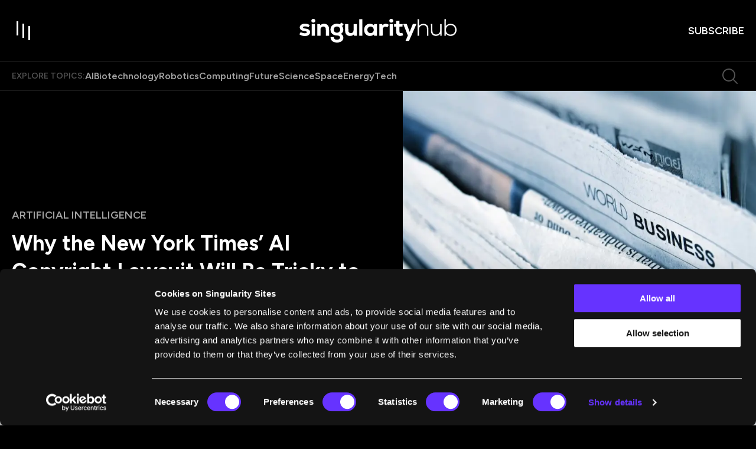

--- FILE ---
content_type: text/html; charset=utf-8
request_url: https://singularityhub.com/2024/02/16/why-the-new-york-times-ai-copyright-lawsuit-will-be-tricky-to-defend/
body_size: 163986
content:
<!DOCTYPE html><html lang="en"><head><meta charSet="utf-8"/><meta content="initial-scale=1, width=device-width" name="viewport"/><meta content="#6633FF" name="theme-color"/><meta content="There are a variety of lawsuits against AI companies, but the NYT case is not “more of the same” because it throws interesting new arguments into the mix." name="description"/><meta content="2025-07-23T10:00:29-07:00" property="article:modified_time"/><meta content="2024-02-16T11:38:58-08:00" property="article:published_time"/><meta content="Artificial Intelligence" name="section"/><meta content="Ethics" name="tags"/><meta content="155971" name="item-id"/><link href="https://singularityhub.com/2024/02/16/why-the-new-york-times-ai-copyright-lawsuit-will-be-tricky-to-defend/" rel="canonical"/><link href="https://singularityhub.com/uploads/2025/01/sing-hub_favicon_500.png?auto=webp" rel="icon" type="image/x-icon"/><meta content="index, follow, max-image-preview:large, max-snippet:-1, max-video-preview:-1" name="robots"/><meta content="SingularityHub" property="og:site_name"/><meta content="https://singularityhub.com/uploads/2024/02/stack-of-newspapers.jpeg?auto=webp" property="og:image"/><meta content="792" property="og:image:height"/><meta content="1408" property="og:image:width"/><meta content="en_US" property="og:locale"/><meta content="There are a variety of lawsuits against AI companies, but the NYT case is not “more of the same” because it throws interesting new arguments into the mix." property="og:description"/><meta content="Why the New York Times&#x27; AI Copyright Lawsuit Will Be Tricky to Defend" property="og:title"/><meta content="article" property="og:type"/><meta content="https://singularityhub.com/2024/02/16/why-the-new-york-times-ai-copyright-lawsuit-will-be-tricky-to-defend/" property="og:url"/><meta content="https://twitter.com/singularityhub" name="twitter:site"/><meta content="summary_large_image" name="twitter:card"/><meta content="https://singularityhub.com/uploads/2024/02/stack-of-newspapers.jpeg?auto=webp" name="twitter:image"/><meta content="Why the New York Times’ AI Copyright Lawsuit Will Be Tricky to Defend" name="twitter:title"/><meta content="Peter Vaughan" name="author"/><meta content="Written by" name="twitter:label1"/><meta content="Peter Vaughan" name="twitter:data1"/><meta content="Est. reading time" name="twitter:label2"/><meta content="4 minutes" name="twitter:data2"/><link href="https://singularityhub.com/feed/" rel="alternate" type="application/rss+xml"/><link href="https://singularityhub.com/category/artificial-intelligence/feed/" rel="alternate" type="application/rss+xml"/><link href="https://singularityhub.com/tag/ethics/feed/" rel="alternate" type="application/rss+xml"/><link href="https://singularityhub.com/author/pvaughan/feed/" rel="alternate" type="application/rss+xml"/><title>Why the New York Times’ AI Copyright Lawsuit Will Be Tricky to Defend</title><meta name="next-head-count" content="35"/><link href="https://fonts.googleapis.com" rel="preconnect"/><link crossorigin="use-credentials" href="https://fonts.gstatic.com" rel="preconnect"/><link href="https://fonts.googleapis.com/css?family=Figtree:400,500,600,700|Domine:400,600,700&amp;display=swap" rel="stylesheet"/><link rel="preload" href="/_next/static/media/e4af272ccee01ff0-s.p.woff2" as="font" type="font/woff2" crossorigin="anonymous" data-next-font="size-adjust"/><link rel="preload" href="/_next/static/media/82050c55ac1c8c11-s.p.woff2" as="font" type="font/woff2" crossorigin="anonymous" data-next-font="size-adjust"/><link rel="preload" href="/_next/static/media/1f3fe8c6df3d47c1-s.p.woff2" as="font" type="font/woff2" crossorigin="anonymous" data-next-font="size-adjust"/><script id="google-tag-manager-content" data-nscript="beforeInteractive">
            (function(w,d,s,l,i){w[l]=w[l]||[];w[l].push({'gtm.start':
              new Date().getTime(),event:'gtm.js'});var f=d.getElementsByTagName(s)[0],
              j=d.createElement(s),dl=l!='dataLayer'?'&l='+l:'';j.async=true;j.src=
              'https://www.googletagmanager.com/gtm.js?id='+i+dl;f.parentNode.insertBefore(j,f);
            })(window,document,'script','dataLayer','GTM-5KXL4PM');
          </script><link rel="preload" href="/_next/static/css/04e642bfa1fe6a73.css" as="style"/><link rel="stylesheet" href="/_next/static/css/04e642bfa1fe6a73.css" data-n-g=""/><noscript data-n-css=""></noscript><script defer="" nomodule="" src="/_next/static/chunks/polyfills-c67a75d1b6f99dc8.js"></script><script src="/script/cookiebot-consent-mode-integration.js" defer="" data-nscript="beforeInteractive"></script><script id="Cookiebot" src="https://consent.cookiebot.com/uc.js" data-cbid="eafb28db-45f6-4a6e-8c70-6f0a9ab090c4" data-blockingmode="auto" type="text/javascript" defer="" data-nscript="beforeInteractive"></script><script src="/_next/static/chunks/webpack-d3e7d284358bd078.js" defer=""></script><script src="/_next/static/chunks/framework-3497f56c9fcdd13e.js" defer=""></script><script src="/_next/static/chunks/main-d1bb846da661c8bf.js" defer=""></script><script src="/_next/static/chunks/pages/_app-7e76ef63240048b9.js" defer=""></script><script src="/_next/static/chunks/8049-cb61fc1b4802e003.js" defer=""></script><script src="/_next/static/chunks/9461-cf558f9c568093b1.js" defer=""></script><script src="/_next/static/chunks/pages/%5B%5B...path%5D%5D-7b8457374ec3f33a.js" defer=""></script><script src="/_next/static/VxTIh2ezHXHhyIK4UeyYh/_buildManifest.js" defer=""></script><script src="/_next/static/VxTIh2ezHXHhyIK4UeyYh/_ssgManifest.js" defer=""></script><style data-emotion="css-global 0"></style><style data-emotion="css-global 1bdmd86">html{-webkit-font-smoothing:antialiased;-moz-osx-font-smoothing:grayscale;box-sizing:border-box;-webkit-text-size-adjust:100%;}*,*::before,*::after{box-sizing:inherit;}strong,b{font-weight:700;}body{margin:0;color:#000000;font-size:1rem;font-weight:400;letter-spacing:0;font-family:"Domine",serif;line-height:1.5;background-color:#fff;}@media print{body{background-color:#fff;}}body::backdrop{background-color:#fff;}body{background-color:#000000;color:#FFFFFF;width:100%;overflow-x:hidden;padding-right:0!important;}.popular-category-swiper.swiper{width:19.375rem;height:16.75rem;overflow:visible!important;margin:0;}.editor-pick-swiper{width:19.375rem;height:16.75rem;overflow:visible!important;margin:0;}@media (min-width:600px){.editor-pick-swiper{width:15.333rem;height:14rem;}}.article-carousel.swiper{overflow:visible!important;}.what-were-reading-swiper.swiper{width:100%;padding-right:27px;}@media (min-width:990px){.what-were-reading-swiper.swiper{padding-right:0;}}@media (min-width:0px){.what-were-reading-swiper .swiper-slide{width:calc((100% / 1.2) - 1.33px);margin-right:8px;}}@media (min-width:600px){.what-were-reading-swiper .swiper-slide{width:calc((100% / 2.2 - 8.727px));margin-right:16px;}}@media (min-width:1200px){.what-were-reading-swiper .swiper-slide{width:calc((100% / var(--number-of-columns)) - 24px);margin-right:32px;}}@-webkit-keyframes fade-in{from{opacity:0;}}@keyframes fade-in{from{opacity:0;}}@-webkit-keyframes slide-up{from{-webkit-transform:translateY(100px);-moz-transform:translateY(100px);-ms-transform:translateY(100px);transform:translateY(100px);}to{-webkit-transform:translateY(0);-moz-transform:translateY(0);-ms-transform:translateY(0);transform:translateY(0);}}@keyframes slide-up{from{-webkit-transform:translateY(100px);-moz-transform:translateY(100px);-ms-transform:translateY(100px);transform:translateY(100px);}to{-webkit-transform:translateY(0);-moz-transform:translateY(0);-ms-transform:translateY(0);transform:translateY(0);}}@-webkit-keyframes image-width{to{width:100%;height:100%;top:0;left:0;}}@keyframes image-width{to{width:100%;height:100%;top:0;left:0;}}@-webkit-keyframes image-width-reverse{from{width:100%;top:0;left:0;}}@keyframes image-width-reverse{from{width:100%;top:0;left:0;}}@-webkit-keyframes fade-out{from{opacity:1;}to{opacity:0;}}@keyframes fade-out{from{opacity:1;}to{opacity:0;}}@-webkit-keyframes slide-down{from{-webkit-transform:translateY(0);-moz-transform:translateY(0);-ms-transform:translateY(0);transform:translateY(0);}to{-webkit-transform:translateY(80px);-moz-transform:translateY(80px);-ms-transform:translateY(80px);transform:translateY(80px);}}@keyframes slide-down{from{-webkit-transform:translateY(0);-moz-transform:translateY(0);-ms-transform:translateY(0);transform:translateY(0);}to{-webkit-transform:translateY(80px);-moz-transform:translateY(80px);-ms-transform:translateY(80px);transform:translateY(80px);}}@-webkit-keyframes to-black-bg{0%{background:white;}5%{background:black;}80%{background:black;}100%{background:transparent;}}@keyframes to-black-bg{0%{background:white;}5%{background:black;}80%{background:black;}100%{background:transparent;}}.snap{width:300px;height:100dvh;scroll-snap-type:y mandatory;scrollbar-width:none;overflow:auto;margin:0 auto;}@media (pointer: coarse) and (hover: none){.snap{display:-webkit-box;display:-webkit-flex;display:-ms-flexbox;display:flex;scroll-snap-type:x mandatory;}}.snap-item{scroll-snap-align:center;width:100%;height:100%;-webkit-flex-shrink:0;-ms-flex-negative:0;flex-shrink:0;display:grid;place-items:center;}@media (pointer: coarse) and (hover: none){.snap-item{-webkit-flex-shrink:0;-ms-flex-negative:0;flex-shrink:0;width:100%;}}.snap-card{margin:auto;inset:0;position:absolute;aspect-ratio:2/3;width:262px;outline:none;pointer-events:none;}.is-card{width:262px;height:100%;cursor:pointer;}</style><style data-emotion="css-global roqqib">h1,h2,h3,h4,p,figure,blockquote,dl,dd,pre,code{margin:0;}</style><style data-emotion="css-global animation-c7515d">@-webkit-keyframes animation-c7515d{0%{opacity:1;}50%{opacity:0.4;}100%{opacity:1;}}@keyframes animation-c7515d{0%{opacity:1;}50%{opacity:0.4;}100%{opacity:1;}}</style><style data-emotion="css 1qnwx6t s7e15m 1l4xt57 1r71rvk t5l2qj 1pfi03l 1us35vp 199itp8 1e6pr7r 15v679a 7i7he2 p4d8gm ni0igm 3bx031 lefgmw 1go9p12 bnz8pn 1uzx3ku 1oj8gu8 18cw4wv 16ntosj lqvfij l0dchf 3nmmvw 1iw18sc z8agbg 1l90gia 3t8251 flp6nc yzatry tmv7qj haprdj zjwrkr 1du2rtr 138atw6 17vmxkz a2vesd mm3q4f 1ubxcrs ww091l 79elbk z05zmo awmuun 1gcyzjo 11dx0x2 ddotx9 1audpto wpsqbc 1h588yv 1ag7p46 8atqhb 1xcfe9l lwaw2d lep60k 1brfy45 82gk6h vafvwd ef0i7o 1g1miaa 1llv7dj 10ltd60 1i798n drpk3c ya372u 1u1h9wr ckj41r 1pqahj2 1nj27v 1bax9w3 5kt567 hy6f8 1i3pak e0inur wts2c5 1k3bsud 1b789sc 4b7t1a ur0m5a 1jre6h7 ojsp1z mc2p5k 8g8ihq k43eh3 14feym0 n4petz jb1eg7 1g9tpev 1sf12z0 17t5pho ifebm6 1y6vsxa w843vn 1wgwic0 53y128 fvd9gi 1qvujni 1fm3ccm idv322 5mc4x8 18hckb5 1d2s2ka 16ij699 wzjnme nxv96r 86j668 181p197 hdmkx7 11wkpmn 1rd1w9l tw4vmx pvkneo 61w4ma ub3yq1 17oeq91 qmbyzl 1xad29j cv61y2 11gfx3q p8m5ho gt35uk 15ovqd 5dfigc 1ka4ao4 1cxtihr aq6ovu 1isuebd afynl9 rohos5 1gwxiq0 6m70dt 1ezwe2c 1u7brcs 1clfvz3 ni9rw1 13ot7yq 1l4trbu l9wcbl 103vc8r sz3hq8 18yim4s 1qxlzgl 1mj3f9e cam6de 1wqusqt 1ys36w6 1g1jo8y 1x4012b">.css-1qnwx6t{position:fixed;display:-webkit-box;display:-webkit-flex;display:-ms-flexbox;display:flex;-webkit-align-items:center;-webkit-box-align:center;-ms-flex-align:center;align-items:center;-webkit-box-pack:center;-ms-flex-pack:center;-webkit-justify-content:center;justify-content:center;right:0;bottom:0;top:0;left:0;background-color:rgba(0, 0, 0, 0.5);-webkit-tap-highlight-color:transparent;background-color:rgba(0, 0, 0, 0.64);-webkit-backdrop-filter:blur(16px);backdrop-filter:blur(16px);color:white;background:radial-gradient(50% 50% at 50% 50%, rgba(0, 0, 0, 0.80) 0%, rgba(0, 0, 0, 0.64) 100%);z-index:1501;-webkit-backdrop-filter:blur(0);backdrop-filter:blur(0);}.css-s7e15m{display:-webkit-box;display:-webkit-flex;display:-ms-flexbox;display:flex;-webkit-align-items:center;-webkit-box-align:center;-ms-flex-align:center;align-items:center;-webkit-box-pack:center;-ms-flex-pack:center;-webkit-justify-content:center;justify-content:center;gap:0.334rem;}.css-1l4xt57{display:inline-block;width:0.25rem;background-color:#6633FF;-webkit-animation:loadingStates 750ms cubic-bezier(0, 0, 1, 1) infinite;animation:loadingStates 750ms cubic-bezier(0, 0, 1, 1) infinite;-webkit-animation-delay:600ms;animation-delay:600ms;}@-webkit-keyframes loadingStates{0%{height:0.313rem;}25%{height:1rem;}50%{height:2rem;}75%{height:1rem;}100%{height:0.313rem;}}@keyframes loadingStates{0%{height:0.313rem;}25%{height:1rem;}50%{height:2rem;}75%{height:1rem;}100%{height:0.313rem;}}.css-1r71rvk{display:inline-block;width:0.25rem;background-color:#6633FF;-webkit-animation:loadingStates 750ms cubic-bezier(0, 0, 1, 1) infinite;animation:loadingStates 750ms cubic-bezier(0, 0, 1, 1) infinite;-webkit-animation-delay:450ms;animation-delay:450ms;}@-webkit-keyframes loadingStates{0%{height:0.313rem;}25%{height:1rem;}50%{height:2rem;}75%{height:1rem;}100%{height:0.313rem;}}@keyframes loadingStates{0%{height:0.313rem;}25%{height:1rem;}50%{height:2rem;}75%{height:1rem;}100%{height:0.313rem;}}.css-t5l2qj{display:inline-block;width:0.25rem;background-color:#6633FF;-webkit-animation:loadingStates 750ms cubic-bezier(0, 0, 1, 1) infinite;animation:loadingStates 750ms cubic-bezier(0, 0, 1, 1) infinite;-webkit-animation-delay:300ms;animation-delay:300ms;}@-webkit-keyframes loadingStates{0%{height:0.313rem;}25%{height:1rem;}50%{height:2rem;}75%{height:1rem;}100%{height:0.313rem;}}@keyframes loadingStates{0%{height:0.313rem;}25%{height:1rem;}50%{height:2rem;}75%{height:1rem;}100%{height:0.313rem;}}.css-1pfi03l{display:inline-block;width:0.25rem;background-color:#6633FF;-webkit-animation:loadingStates 750ms cubic-bezier(0, 0, 1, 1) infinite;animation:loadingStates 750ms cubic-bezier(0, 0, 1, 1) infinite;-webkit-animation-delay:150ms;animation-delay:150ms;}@-webkit-keyframes loadingStates{0%{height:0.313rem;}25%{height:1rem;}50%{height:2rem;}75%{height:1rem;}100%{height:0.313rem;}}@keyframes loadingStates{0%{height:0.313rem;}25%{height:1rem;}50%{height:2rem;}75%{height:1rem;}100%{height:0.313rem;}}.css-1us35vp{display:inline-block;width:0.25rem;background-color:#6633FF;-webkit-animation:loadingStates 750ms cubic-bezier(0, 0, 1, 1) infinite;animation:loadingStates 750ms cubic-bezier(0, 0, 1, 1) infinite;-webkit-animation-delay:0ms;animation-delay:0ms;}@-webkit-keyframes loadingStates{0%{height:0.313rem;}25%{height:1rem;}50%{height:2rem;}75%{height:1rem;}100%{height:0.313rem;}}@keyframes loadingStates{0%{height:0.313rem;}25%{height:1rem;}50%{height:2rem;}75%{height:1rem;}100%{height:0.313rem;}}.css-199itp8{width:100%;position:fixed;display:-webkit-box;display:-webkit-flex;display:-ms-flexbox;display:flex;-webkit-flex-direction:column;-ms-flex-direction:column;flex-direction:column;top:0;z-index:8;-webkit-transition:.25s ease-out;transition:.25s ease-out;}.css-199itp8 ~main{margin-top:64px;}@media (min-width:990px){.css-199itp8 ~main{margin-top:105px;}}@media (min-width:1280px){.css-199itp8 ~main{margin-top:153px;}}@media (max-width:989.95px){.css-199itp8{display:-webkit-box;display:-webkit-flex;display:-ms-flexbox;display:flex;}}.css-199itp8.su-section-header-sticky{position:fixed;width:100%;top:0;box-shadow:0px 16px 16px 0px rgba(0, 0, 0, 0.32);}.css-199itp8.su-section-header-hidden{-webkit-transform:translateY(-120%);-moz-transform:translateY(-120%);-ms-transform:translateY(-120%);transform:translateY(-120%);}.css-199itp8.animate{-webkit-transition:0.25s ease-out;transition:0.25s ease-out;}.css-199itp8.is-reset .c-header{padding:1rem 0;}.css-199itp8.is-reset .c-header__topics{display:none;}.css-1e6pr7r{position:relative;border-bottom:1px solid rgba(255, 255, 255, 0.12);width:100%;padding:.75rem 0;-webkit-transition:.25s ease-out;transition:.25s ease-out;z-index:8;background-color:#000000;-webkit-backdrop-filter:none;backdrop-filter:none;display:-webkit-box;display:-webkit-flex;display:-ms-flexbox;display:flex;-webkit-align-items:center;-webkit-box-align:center;-ms-flex-align:center;align-items:center;}@media (min-width:990px){.css-1e6pr7r{padding:2rem 0;}}.css-15v679a{width:100%;margin-left:auto;box-sizing:border-box;margin-right:auto;display:block;padding-left:2rem;padding-right:2rem;padding-left:1.25rem;padding-right:1.25rem;display:-webkit-box;display:-webkit-flex;display:-ms-flexbox;display:flex;-webkit-align-items:center;-webkit-box-align:center;-ms-flex-align:center;align-items:center;-webkit-box-pack:justify;-webkit-justify-content:space-between;justify-content:space-between;}@media (min-width:390px){.css-15v679a{padding-left:3rem;padding-right:3rem;}}@media (min-width:1352px){.css-15v679a{max-width:1352px;}}@media (min-width:390px){.css-15v679a{padding-left:1.25rem;padding-right:1.25rem;}}.css-7i7he2{display:grid;-webkit-align-items:center;-webkit-box-align:center;-ms-flex-align:center;align-items:center;width:100%;gap:1rem;grid-template-columns:auto auto 1fr;}@media (min-width:390px){.css-7i7he2{grid-template-columns:1fr auto 1fr;}}@media (min-width:1280px){.css-7i7he2{gap:2rem;}}.css-p4d8gm.c-header__cta{justify-self:end;}.css-p4d8gm .c-header-logo{display:-webkit-box;display:-webkit-flex;display:-ms-flexbox;display:flex;}.css-p4d8gm .c-header-logo svg{width:8.375rem;}@media (min-width:990px){.css-p4d8gm .c-header-logo svg{width:16.625rem;}}.css-ni0igm{display:-webkit-inline-box;display:-webkit-inline-flex;display:-ms-inline-flexbox;display:inline-flex;-webkit-align-items:center;-webkit-box-align:center;-ms-flex-align:center;align-items:center;-webkit-box-pack:center;-ms-flex-pack:center;-webkit-justify-content:center;justify-content:center;position:relative;box-sizing:border-box;-webkit-tap-highlight-color:transparent;background-color:transparent;outline:0;border:0;margin:0;border-radius:0;padding:0;cursor:pointer;-webkit-user-select:none;-moz-user-select:none;-ms-user-select:none;user-select:none;vertical-align:middle;-moz-appearance:none;-webkit-appearance:none;-webkit-text-decoration:none;text-decoration:none;color:inherit;text-align:center;-webkit-flex:0 0 auto;-ms-flex:0 0 auto;flex:0 0 auto;font-size:1.5rem;padding:8px;border-radius:50%;overflow:visible;color:rgba(0, 0, 0, 0.54);-webkit-transition:background-color 150ms cubic-bezier(0.4, 0, 0.2, 1) 0ms;transition:background-color 150ms cubic-bezier(0.4, 0, 0.2, 1) 0ms;margin-left:-12px;color:inherit;padding:0;margin-left:0;}.css-ni0igm::-moz-focus-inner{border-style:none;}.css-ni0igm.Mui-disabled{pointer-events:none;cursor:default;}@media print{.css-ni0igm{-webkit-print-color-adjust:exact;color-adjust:exact;}}.css-ni0igm.Mui-disabled{background-color:transparent;color:rgba(0, 0, 0, 0.26);}.css-ni0igm svg{-webkit-transition:fill 0.1s ease-in-out;transition:fill 0.1s ease-in-out;fill:#FFFFFF;}@media (min-width:990px){.css-ni0igm svg:hover{fill:#6633FF;}}.css-3bx031{position:relative;width:2rem;height:2rem;-webkit-transition:background 0.2s ease-in-out;transition:background 0.2s ease-in-out;}@media (min-width:990px){.css-3bx031{width:2.5rem;height:2.5rem;}}@media (min-width:990px){.css-3bx031:hover>.toggle-item{background:#6633FF;}}.css-3bx031>.toggle-item{position:absolute;width:0.125rem;height:1.188rem;background:#FFFFFF;-webkit-transition:all 0.45s cubic-bezier(0.85, -0.4, 0.37, 1.37);transition:all 0.45s cubic-bezier(0.85, -0.4, 0.37, 1.37);}@media (min-width:990px){.css-3bx031>.toggle-item{width:0.188rem;height:1.5rem;}}.css-3bx031>.toggle-item:nth-of-type(1){top:0.2rem;left:0.4rem;}@media (min-width:990px){.css-3bx031>.toggle-item:nth-of-type(1){top:0.25rem;left:0.5rem;}}.css-3bx031>.toggle-item:nth-of-type(2){opacity:1;top:0.4rem;left:0.9rem;}@media (min-width:990px){.css-3bx031>.toggle-item:nth-of-type(2){top:0.5rem;left:1.125rem;}}.css-3bx031>.toggle-item:nth-of-type(3){top:0.6rem;left:1.4rem;}@media (min-width:990px){.css-3bx031>.toggle-item:nth-of-type(3){top:0.75rem;left:1.75rem;}}@media (min-width:990px){.css-3bx031:hover>.toggle-item{transform-origin:center right;}.css-3bx031:hover>.toggle-item:nth-of-type(1){height:2rem;-webkit-transform:rotate(90deg);-moz-transform:rotate(90deg);-ms-transform:rotate(90deg);transform:rotate(90deg);top:0;left:1.375rem;}.css-3bx031:hover>.toggle-item:nth-of-type(2){-webkit-transform:scale(0) rotate(90deg);-moz-transform:scale(0) rotate(90deg);-ms-transform:scale(0) rotate(90deg);transform:scale(0) rotate(90deg);opacity:0;}.css-3bx031:hover>.toggle-item:nth-of-type(3){-webkit-transform:rotate(90deg);-moz-transform:rotate(90deg);-ms-transform:rotate(90deg);transform:rotate(90deg);height:1.25rem;left:1rem;top:1rem;}}.css-lefgmw{display:-webkit-inline-box;display:-webkit-inline-flex;display:-ms-inline-flexbox;display:inline-flex;-webkit-align-items:center;-webkit-box-align:center;-ms-flex-align:center;align-items:center;-webkit-box-pack:center;-ms-flex-pack:center;-webkit-justify-content:center;justify-content:center;position:relative;box-sizing:border-box;-webkit-tap-highlight-color:transparent;background-color:transparent;outline:0;border:0;margin:0;border-radius:0;padding:0;cursor:pointer;-webkit-user-select:none;-moz-user-select:none;-ms-user-select:none;user-select:none;vertical-align:middle;-moz-appearance:none;-webkit-appearance:none;-webkit-text-decoration:none;text-decoration:none;color:inherit;text-align:center;-webkit-flex:0 0 auto;-ms-flex:0 0 auto;flex:0 0 auto;font-size:1.5rem;padding:8px;border-radius:50%;overflow:visible;color:rgba(0, 0, 0, 0.54);-webkit-transition:background-color 150ms cubic-bezier(0.4, 0, 0.2, 1) 0ms;transition:background-color 150ms cubic-bezier(0.4, 0, 0.2, 1) 0ms;display:none;margin-left:auto;margin-right:1.25rem;padding:0;}.css-lefgmw::-moz-focus-inner{border-style:none;}.css-lefgmw.Mui-disabled{pointer-events:none;cursor:default;}@media print{.css-lefgmw{-webkit-print-color-adjust:exact;color-adjust:exact;}}.css-lefgmw.Mui-disabled{background-color:transparent;color:rgba(0, 0, 0, 0.26);}@media (min-width:490px){.css-lefgmw{display:-webkit-inline-box;display:-webkit-inline-flex;display:-ms-inline-flexbox;display:inline-flex;}}@media (min-width:1280px){.css-lefgmw{display:none;}}.css-lefgmw svg{-webkit-transition:fill 0.1s ease-in-out;transition:fill 0.1s ease-in-out;fill:rgba(255, 255, 255, 0.32);}.css-lefgmw svg:hover{fill:#6633FF;}.css-1go9p12{display:-webkit-inline-box;display:-webkit-inline-flex;display:-ms-inline-flexbox;display:inline-flex;-webkit-align-items:center;-webkit-box-align:center;-ms-flex-align:center;align-items:center;-webkit-box-pack:center;-ms-flex-pack:center;-webkit-justify-content:center;justify-content:center;position:relative;box-sizing:border-box;-webkit-tap-highlight-color:transparent;background-color:transparent;outline:0;border:0;margin:0;border-radius:0;padding:0;cursor:pointer;-webkit-user-select:none;-moz-user-select:none;-ms-user-select:none;user-select:none;vertical-align:middle;-moz-appearance:none;-webkit-appearance:none;-webkit-text-decoration:none;text-decoration:none;color:inherit;font-family:"Figtree",sans-serif;font-weight:500;font-size:0.875rem;line-height:1.75;text-transform:uppercase;min-width:64px;padding:6px 8px;border-radius:4px;-webkit-transition:background-color 250ms cubic-bezier(0.4, 0, 0.2, 1) 0ms,box-shadow 250ms cubic-bezier(0.4, 0, 0.2, 1) 0ms,border-color 250ms cubic-bezier(0.4, 0, 0.2, 1) 0ms,color 250ms cubic-bezier(0.4, 0, 0.2, 1) 0ms;transition:background-color 250ms cubic-bezier(0.4, 0, 0.2, 1) 0ms,box-shadow 250ms cubic-bezier(0.4, 0, 0.2, 1) 0ms,border-color 250ms cubic-bezier(0.4, 0, 0.2, 1) 0ms,color 250ms cubic-bezier(0.4, 0, 0.2, 1) 0ms;color:#6633FF;box-shadow:none;border-radius:2rem;position:relative;font-weight:600;-webkit-transition:color 0.2s ease-in-out;transition:color 0.2s ease-in-out;color:#FFFFFF;font-family:"Figtree",sans-serif;padding:0 0 0 0.0625rem;font-size:0.75rem;line-height:1.33;text-transform:uppercase;}.css-1go9p12::-moz-focus-inner{border-style:none;}.css-1go9p12.Mui-disabled{pointer-events:none;cursor:default;}@media print{.css-1go9p12{-webkit-print-color-adjust:exact;color-adjust:exact;}}.css-1go9p12:hover{-webkit-text-decoration:none;text-decoration:none;background-color:rgba(102, 51, 255, 0.04);}@media (hover: none){.css-1go9p12:hover{background-color:transparent;}}.css-1go9p12.Mui-disabled{color:rgba(0, 0, 0, 0.26);}.css-1go9p12:hover{box-shadow:none;}.css-1go9p12.Mui-focusVisible{box-shadow:none;}.css-1go9p12:active{box-shadow:none;}.css-1go9p12.Mui-disabled{box-shadow:none;}@media (min-width:490px){.css-1go9p12{font-size:1.125rem;}}.css-1go9p12::after{content:"";position:absolute;bottom:0;left:0;height:0.125rem;width:0;-webkit-transition:width 0.2s ease-in-out;transition:width 0.2s ease-in-out;background:#6633FF;}@media (min-width:990px){.css-1go9p12:hover::after{width:100%;}}.css-bnz8pn{background-color:#000000;-webkit-backdrop-filter:none;backdrop-filter:none;border-bottom:1px solid rgba(255, 255, 255, 0.12);position:relative;-webkit-transition:.25s ease-out;transition:.25s ease-out;}@media (max-width:1279.95px){.css-bnz8pn{display:none;}}.css-1uzx3ku{width:100%;margin-left:auto;box-sizing:border-box;margin-right:auto;display:block;padding-left:2rem;padding-right:2rem;padding-left:1.25rem;padding-right:1.25rem;}@media (min-width:390px){.css-1uzx3ku{padding-left:3rem;padding-right:3rem;}}@media (min-width:1352px){.css-1uzx3ku{max-width:1352px;}}@media (min-width:390px){.css-1uzx3ku{padding-left:1.25rem;padding-right:1.25rem;}}.css-1oj8gu8{display:-webkit-box;display:-webkit-flex;display:-ms-flexbox;display:flex;-webkit-box-flex-wrap:wrap;-webkit-flex-wrap:wrap;-ms-flex-wrap:wrap;flex-wrap:wrap;-webkit-align-items:center;-webkit-box-align:center;-ms-flex-align:center;align-items:center;gap:1rem;}@media (min-width:1280px){.css-1oj8gu8{gap:1.75rem;}}.css-18cw4wv{margin:0;font-family:"Figtree",sans-serif;font-weight:600;text-transform:uppercase;color:rgba(255, 255, 255, 0.32);}@media (max-width:989.95px){.css-18cw4wv{font-size:0.75rem;line-height:1rem;}}@media (min-width:990px){.css-18cw4wv{font-size:0.875rem;line-height:1.25rem;}}.css-16ntosj{display:-webkit-box;display:-webkit-flex;display:-ms-flexbox;display:flex;-webkit-box-flex-wrap:wrap;-webkit-flex-wrap:wrap;-ms-flex-wrap:wrap;flex-wrap:wrap;-webkit-align-items:center;-webkit-box-align:center;-ms-flex-align:center;align-items:center;gap:1rem;}@media (min-width:1280px){.css-16ntosj{gap:1.5rem;}}.css-16ntosj span a{color:rgba(255, 255, 255, 0.64);}.css-16ntosj:hover span a{color:rgba(255, 255, 255, 0.48);}.css-16ntosj span:hover a{color:#FFFFFF;}.css-lqvfij{margin:0;font-family:"Figtree",sans-serif;font-weight:600;}@media (max-width:989.95px){.css-lqvfij{font-size:0.875rem;line-height:1.25rem;}}@media (min-width:990px){.css-lqvfij{font-size:1rem;line-height:1.25rem;}}.css-l0dchf{position:relative;-webkit-transition:color .3s;transition:color .3s;padding-bottom:1px;-webkit-text-decoration:none;text-decoration:none;color:rgba(255, 255, 255, 0.64);}@media (min-width:834px){.css-l0dchf:hover{-webkit-background-size:none;background-size:none;color:#FFFFFF;}}.css-3nmmvw{display:-webkit-inline-box;display:-webkit-inline-flex;display:-ms-inline-flexbox;display:inline-flex;-webkit-align-items:center;-webkit-box-align:center;-ms-flex-align:center;align-items:center;-webkit-box-pack:center;-ms-flex-pack:center;-webkit-justify-content:center;justify-content:center;position:relative;box-sizing:border-box;-webkit-tap-highlight-color:transparent;background-color:transparent;outline:0;border:0;margin:0;border-radius:0;padding:0;cursor:pointer;-webkit-user-select:none;-moz-user-select:none;-ms-user-select:none;user-select:none;vertical-align:middle;-moz-appearance:none;-webkit-appearance:none;-webkit-text-decoration:none;text-decoration:none;color:inherit;text-align:center;-webkit-flex:0 0 auto;-ms-flex:0 0 auto;flex:0 0 auto;font-size:1.5rem;padding:8px;border-radius:50%;overflow:visible;color:rgba(0, 0, 0, 0.54);-webkit-transition:background-color 150ms cubic-bezier(0.4, 0, 0.2, 1) 0ms;transition:background-color 150ms cubic-bezier(0.4, 0, 0.2, 1) 0ms;display:none;margin-left:auto;margin-right:0;padding:0.5rem;}.css-3nmmvw::-moz-focus-inner{border-style:none;}.css-3nmmvw.Mui-disabled{pointer-events:none;cursor:default;}@media print{.css-3nmmvw{-webkit-print-color-adjust:exact;color-adjust:exact;}}.css-3nmmvw.Mui-disabled{background-color:transparent;color:rgba(0, 0, 0, 0.26);}@media (min-width:490px){.css-3nmmvw{display:-webkit-inline-box;display:-webkit-inline-flex;display:-ms-inline-flexbox;display:inline-flex;}}@media (min-width:1280px){.css-3nmmvw{display:-webkit-inline-box;display:-webkit-inline-flex;display:-ms-inline-flexbox;display:inline-flex;}}.css-3nmmvw svg{-webkit-transition:fill 0.1s ease-in-out;transition:fill 0.1s ease-in-out;fill:rgba(255, 255, 255, 0.32);}.css-3nmmvw svg:hover{fill:#6633FF;}.css-1iw18sc{position:relative;overflow:clip;color:#000000;font-family:"Domine",serif;}@media (min-width:1280px){.css-1iw18sc{margin-top:-3px;}}.css-z8agbg{background:#000000;padding:0;position:relative;}@media (min-width:834px){.css-z8agbg{padding:0 0 0 1.25rem;}}.css-1l90gia{display:grid;grid-template-columns:1fr;gap:0;-webkit-align-items:center;-webkit-box-align:center;-ms-flex-align:center;align-items:center;}@media (min-width:490px){.css-1l90gia{gap:1rem;grid-template-columns:1fr 1fr;}}@media (min-width:990px){.css-1l90gia{gap:4rem;}}.css-3t8251{display:-webkit-box;display:-webkit-flex;display:-ms-flexbox;display:flex;-webkit-flex-direction:column;-ms-flex-direction:column;flex-direction:column;gap:2rem;-webkit-box-pack:center;-ms-flex-pack:center;-webkit-justify-content:center;justify-content:center;-webkit-align-items:flex-start;-webkit-box-align:flex-start;-ms-flex-align:flex-start;align-items:flex-start;height:100%;padding:2rem 1.25rem;width:100%;margin:0;}@media (min-width:490px){.css-3t8251{padding:1rem 0 1rem 2rem;}}@media (min-width:990px){.css-3t8251{margin-left:auto;padding:2rem 0;margin-right:5%;max-width:37rem;}}.css-flp6nc{display:-webkit-box;display:-webkit-flex;display:-ms-flexbox;display:flex;-webkit-flex-direction:column;-ms-flex-direction:column;flex-direction:column;gap:0.25rem;-webkit-box-pack:center;-ms-flex-pack:center;-webkit-justify-content:center;justify-content:center;-webkit-align-items:flex-start;-webkit-box-align:flex-start;-ms-flex-align:flex-start;align-items:flex-start;width:100%;}@media (min-width:490px){.css-flp6nc{gap:0.5rem;}}@media (min-width:990px){.css-flp6nc{gap:1rem;}}.css-yzatry{color:rgba(255, 255, 255, 0.64);font-family:"Figtree",sans-serif;font-size:1rem;font-weight:600;line-height:1.375;text-transform:uppercase;-webkit-text-decoration:none;text-decoration:none;-webkit-transition:color 0.2s ease-in-out;transition:color 0.2s ease-in-out;}@media (min-width:990px){.css-yzatry{font-size:1.125rem;line-height:1.33;margin-bottom:0.75rem;}}.css-yzatry:hover{color:#FFFFFF;}.css-tmv7qj{margin:0;font-size:6rem;line-height:1.167;font-weight:700;letter-spacing:0;font-family:"Figtree",sans-serif;display:inline-block;color:#FFFFFF;font-family:"Figtree",sans-serif;text-align:left;font-size:1.8125rem;font-weight:700;line-height:1.10;}@media (min-width:600px){.css-tmv7qj{font-size:2.1154rem;}}@media (min-width:900px){.css-tmv7qj{font-size:2.3077rem;}}@media (min-width:1200px){.css-tmv7qj{font-size:2.5rem;}}@media (max-width:989.95px){.css-tmv7qj{font-size:2rem;line-height:2.5rem;}}@media (min-width:990px){.css-tmv7qj{font-size:3rem;line-height:3.5rem;}}@media (min-width:490px){.css-tmv7qj{font-size:1.625rem;line-height:1.75rem;}}@media (min-width:990px){.css-tmv7qj{font-size:2.25rem;line-height:1.33;}}.css-haprdj{display:-webkit-box;display:-webkit-flex;display:-ms-flexbox;display:flex;-webkit-flex-direction:row;-ms-flex-direction:row;flex-direction:row;-webkit-box-flex-flow:row wrap;-webkit-flex-flow:row wrap;-ms-flex-flow:row wrap;flex-flow:row wrap;gap:1rem;-webkit-box-pack:justify;-webkit-justify-content:space-between;justify-content:space-between;-webkit-align-items:center;-webkit-box-align:center;-ms-flex-align:center;align-items:center;width:100%;}.css-zjwrkr{display:-webkit-box;display:-webkit-flex;display:-ms-flexbox;display:flex;-webkit-flex-direction:row;-ms-flex-direction:row;flex-direction:row;gap:0.25rem;-webkit-box-pack:start;-ms-flex-pack:start;-webkit-justify-content:flex-start;justify-content:flex-start;-webkit-align-items:center;-webkit-box-align:center;-ms-flex-align:center;align-items:center;-webkit-box-flex-flow:row wrap;-webkit-flex-flow:row wrap;-ms-flex-flow:row wrap;flex-flow:row wrap;color:rgba(255, 255, 255, 0.64);font-family:"Figtree",sans-serif;}.css-zjwrkr a{font-size:0.75rem;font-weight:600;line-height:1.33;white-space:nowrap;}@media (min-width:990px){.css-zjwrkr a{font-size:0.875rem;line-height:1.42;}}.css-zjwrkr span{font-size:0.75rem;font-weight:400;line-height:1.33;white-space:nowrap;}@media (min-width:990px){.css-zjwrkr span{font-size:0.875rem;line-height:1.42;}}.css-1du2rtr{display:-webkit-box;display:-webkit-flex;display:-ms-flexbox;display:flex;gap:0.125rem;}.css-138atw6{-webkit-text-decoration:none;text-decoration:none;color:rgba(255, 255, 255, 0.64);cursor:pointer;-webkit-transition:color 0.25s ease-in-out;transition:color 0.25s ease-in-out;}@media (min-width:990px){.css-138atw6:hover{color:#FFFFFF;}}.css-17vmxkz{position:relative;width:100%;max-height:600px;height:100%;}@media (min-width:490px){.css-17vmxkz{max-height:314px;}}@media (min-width:990px){.css-17vmxkz{max-height:600px;}}@media (min-width:1900px){.css-17vmxkz{max-width:50rem;}}.css-a2vesd{position:relative;padding-bottom:unset;overflow:hidden;background-color:rgba(0, 0, 0, 0.80);height:100%;min-height:18.25rem;}@media (min-width:490px){.css-a2vesd{min-height:16.313rem;}}@media (min-width:834px){.css-a2vesd{min-height:20rem;}}@media (min-width:990px){.css-a2vesd{min-height:26.313rem;}}@media (min-width:1280px){.css-a2vesd{min-height:37.5rem;}}.css-mm3q4f{position:absolute;top:0;left:0;width:100%;height:100%;background-color:neutral.black80;}.css-1ubxcrs{background:#FFFFFF;position:relative;z-index:2;padding-top:1rem;padding-bottom:2.5rem;}@media (min-width:490px){.css-1ubxcrs{padding-top:1rem;padding-bottom:2rem;padding-left:0.75rem;padding-right:0.75rem;}}@media (min-width:990px){.css-1ubxcrs{padding:4rem 0 0 0;}}@media (min-width:990px){.css-ww091l{display:-webkit-box;display:-webkit-flex;display:-ms-flexbox;display:flex;width:-webkit-max-content;width:-moz-max-content;width:max-content;margin:0 auto;}}.css-79elbk{position:relative;}.css-z05zmo{position:absolute;height:100%;top:0;}@media (max-width:989.95px){.css-z05zmo{display:none;}}.css-awmuun{min-width:18.75rem;min-height:15.625rem;z-index:2;}.css-1gcyzjo{width:100%;margin-left:auto;box-sizing:border-box;margin-right:auto;display:block;padding-left:2rem;padding-right:2rem;padding-left:1.25rem;padding-right:1.25rem;overflow:visible;position:relative;}@media (min-width:390px){.css-1gcyzjo{padding-left:3rem;padding-right:3rem;}}@media (min-width:706px){.css-1gcyzjo{max-width:706px;}}@media (min-width:390px){.css-1gcyzjo{padding-left:1.25rem;padding-right:1.25rem;}}@media (min-width:990px){.css-1gcyzjo{display:-webkit-box;display:-webkit-flex;display:-ms-flexbox;display:flex;-webkit-align-items:flex-start;-webkit-box-align:flex-start;-ms-flex-align:flex-start;align-items:flex-start;-webkit-flex-direction:row-reverse;-ms-flex-direction:row-reverse;flex-direction:row-reverse;}}.css-11dx0x2{display:-webkit-box;display:-webkit-flex;display:-ms-flexbox;display:flex;-webkit-align-items:center;-webkit-box-align:center;-ms-flex-align:center;align-items:center;position:relative;-webkit-flex-direction:row;-ms-flex-direction:row;flex-direction:row;gap:1rem;-webkit-box-pack:center;-ms-flex-pack:center;-webkit-justify-content:center;justify-content:center;padding:1rem 0.25rem;border-bottom:1px solid rgba(0, 0, 0, 0.12);}@media (min-width:990px){.css-11dx0x2{position:-webkit-sticky;position:sticky;top:6.5rem;-webkit-transform:translateX(7rem);-moz-transform:translateX(7rem);-ms-transform:translateX(7rem);transform:translateX(7rem);-webkit-flex-direction:column;-ms-flex-direction:column;flex-direction:column;padding:0.25rem;border-top:0;border-bottom:0;z-index:1;margin-top:1.25rem;}}@media (min-width:1280px){.css-11dx0x2{right:-16rem;-webkit-transform:translateX(17.875rem);-moz-transform:translateX(17.875rem);-ms-transform:translateX(17.875rem);transform:translateX(17.875rem);}}.css-ddotx9{margin:0;font-size:1rem;font-weight:400;letter-spacing:0;font-family:"Domine",serif;line-height:1.5;color:rgba(0, 0, 0, 0.48);font-family:"Figtree",sans-serif;font-size:0.75rem;font-weight:400;line-height:1rem;text-transform:uppercase;}@media (min-width:990px){.css-ddotx9{font-size:0.875rem;line-height:1.25rem;}}.css-1audpto{display:-webkit-box;display:-webkit-flex;display:-ms-flexbox;display:flex;-webkit-align-items:center;-webkit-box-align:center;-ms-flex-align:center;align-items:center;-webkit-flex-direction:row;-ms-flex-direction:row;flex-direction:row;gap:0.5rem;}@media (min-width:990px){.css-1audpto{-webkit-flex-direction:column;-ms-flex-direction:column;flex-direction:column;}}.css-wpsqbc{display:-webkit-box;display:-webkit-flex;display:-ms-flexbox;display:flex;-webkit-align-items:center;-webkit-box-align:center;-ms-flex-align:center;align-items:center;-webkit-box-pack:center;-ms-flex-pack:center;-webkit-justify-content:center;justify-content:center;width:2.5rem;height:2.5rem;background-color:rgba(0, 0, 0, 0.04);color:#000000;-webkit-transition:all .25s ease-in-out;transition:all .25s ease-in-out;border-radius:0.25rem;}.css-wpsqbc:hover{color:#FFFFFF;background-color:#6633FF;}.css-1h588yv{display:-webkit-box;display:-webkit-flex;display:-ms-flexbox;display:flex;-webkit-align-items:center;-webkit-box-align:center;-ms-flex-align:center;align-items:center;-webkit-box-pack:center;-ms-flex-pack:center;-webkit-justify-content:center;justify-content:center;width:2.5rem;height:2.5rem;background-color:rgba(0, 0, 0, 0.04);-webkit-transition:all .25s ease-in-out;transition:all .25s ease-in-out;border:none;outline:none;cursor:pointer;color:#000000;border-radius:0.25rem;padding:0;}.css-1h588yv:hover{color:#FFFFFF;background-color:#6633FF;}.css-1ag7p46{width:100%;padding-top:2rem;}@media (min-width:990px){.css-1ag7p46{padding-top:0;}}.css-1ag7p46 #content-blocks-40 p a,.css-1ag7p46 #content-blocks-60 a,.css-1ag7p46 #content-blocks-40 h1>a,.css-1ag7p46 #content-blocks-60 h1 a,.css-1ag7p46 #content-blocks-40 h2 a,.css-1ag7p46 #content-blocks-60 h2 a,.css-1ag7p46 #content-blocks-40 h3 a,.css-1ag7p46 #content-blocks-60 h3 a,.css-1ag7p46 #content-blocks-40 h4 a,.css-1ag7p46 #content-blocks-60 h4 a,.css-1ag7p46 #content-blocks-40 h5 a,.css-1ag7p46 #content-blocks-60 h5 a,.css-1ag7p46 #content-blocks-40 h6 a,.css-1ag7p46 #content-blocks-60 h6 a{color:#63F;position:relative;display:inline;-webkit-align-items:baseline;-webkit-box-align:baseline;-ms-flex-align:baseline;align-items:baseline;-webkit-box-flex-wrap:wrap;-webkit-flex-wrap:wrap;-ms-flex-wrap:wrap;flex-wrap:wrap;background-image:linear-gradient(transparent calc(100% - 2px), currentColor 2px);-webkit-background-size:0% 100%;background-size:0% 100%;background-repeat:no-repeat;-webkit-transition:background-size .2s cubic-bezier(0, 0, 0.58, 1);transition:background-size .2s cubic-bezier(0, 0, 0.58, 1);padding-bottom:3px;-webkit-text-decoration:underline;text-decoration:underline;text-underline-offset:24%;text-decoration-color:rgba(102, 51, 255, .20);text-decoration-thickness:2px;}@media (min-width:834px){.css-1ag7p46 #content-blocks-40 p a:hover,.css-1ag7p46 #content-blocks-60 a:hover,.css-1ag7p46 #content-blocks-40 h1>a:hover,.css-1ag7p46 #content-blocks-60 h1 a:hover,.css-1ag7p46 #content-blocks-40 h2 a:hover,.css-1ag7p46 #content-blocks-60 h2 a:hover,.css-1ag7p46 #content-blocks-40 h3 a:hover,.css-1ag7p46 #content-blocks-60 h3 a:hover,.css-1ag7p46 #content-blocks-40 h4 a:hover,.css-1ag7p46 #content-blocks-60 h4 a:hover,.css-1ag7p46 #content-blocks-40 h5 a:hover,.css-1ag7p46 #content-blocks-60 h5 a:hover,.css-1ag7p46 #content-blocks-40 h6 a:hover,.css-1ag7p46 #content-blocks-60 h6 a:hover{-webkit-background-size:100% 100%;background-size:100% 100%;}}.css-1ag7p46 #content-blocks-40 p a::after,.css-1ag7p46 #content-blocks-60 p a::after,.css-1ag7p46 #content-blocks-40 p a::before,.css-1ag7p46 #content-blocks-60 p a::before{bottom:0;}.css-1ag7p46.is-curated .is-style-curated-post{border-bottom:2px solid #F0F0FE;padding-bottom:2rem;margin-bottom:2rem;}.css-1ag7p46.is-curated .is-style-curated-post h4{font-family:"Figtree",sans-serif;font-weight:600;text-transform:uppercase;color:inherit;}@media (max-width:989.95px){.css-1ag7p46.is-curated .is-style-curated-post h4{font-size:0.875rem;line-height:1.25rem;}}@media (min-width:990px){.css-1ag7p46.is-curated .is-style-curated-post h4{font-size:1rem;line-height:1.25rem;}}.css-1ag7p46.is-curated .is-style-curated-post h4>a{-webkit-text-decoration:none!important;text-decoration:none!important;underline:none;color:#4F26D0;}.css-1ag7p46.is-curated .is-style-curated-post h4>a:hover{-webkit-background-size:0 0!important;background-size:0 0!important;}.css-1ag7p46.is-curated .is-style-curated-post p>p>a{font-family:"Figtree",sans-serif;font-weight:500;color:#000000!important;-webkit-text-decoration:none!important;text-decoration:none!important;}@media (max-width:989.95px){.css-1ag7p46.is-curated .is-style-curated-post p>p>a{font-size:1.25rem;line-height:1.5rem;}}@media (min-width:990px){.css-1ag7p46.is-curated .is-style-curated-post p>p>a{font-size:1.5rem;line-height:1.75rem;}}.css-1ag7p46.is-curated .is-style-curated-post p>p>a:hover{-webkit-background-size:0 0!important;background-size:0 0!important;}@media (min-width:834px){.css-1ag7p46.is-curated .is-style-curated-post p>p>a:hover{color:#6633FF!important;-webkit-background-size:100% 100%;background-size:100% 100%;}}.css-1ag7p46.is-curated #content-blocks-40 .is-style-curated-post:last-of-type{border-bottom:none;padding-bottom:0;margin-bottom:0;}.css-1ag7p46.is-curated .image{margin-bottom:1rem;}.css-1ag7p46.is-curated p{margin-top:.25rem;}.css-1ag7p46.is-curated p>p>strong>a,.css-1ag7p46.is-curated p>p a strong{font-family:"Figtree",sans-serif;font-weight:500;color:#000000!important;-webkit-text-decoration:none!important;text-decoration:none!important;}@media (max-width:989.95px){.css-1ag7p46.is-curated p>p>strong>a,.css-1ag7p46.is-curated p>p a strong{font-size:1.25rem;line-height:1.5rem;}}@media (min-width:990px){.css-1ag7p46.is-curated p>p>strong>a,.css-1ag7p46.is-curated p>p a strong{font-size:1.5rem;line-height:1.75rem;}}.css-1ag7p46.is-curated p>p>strong>a:hover,.css-1ag7p46.is-curated p>p a strong:hover{-webkit-background-size:0 0!important;background-size:0 0!important;}@media (min-width:834px){.css-1ag7p46.is-curated p>p>strong>a:hover,.css-1ag7p46.is-curated p>p a strong:hover{color:#6633FF!important;-webkit-background-size:100% 100%;background-size:100% 100%;}}.css-1ag7p46.is-curated p>p>a:has(strong){-webkit-text-decoration:none!important;text-decoration:none!important;background-image:linear-gradient(transparent calc(100% - 2px), rgb(102, 51, 255) 2px);-webkit-background-size:0% 100%;background-size:0% 100%;background-repeat:no-repeat;-webkit-transition:background-size 0.3s cubic-bezier(0, 0, 0.58, 1),color 0.3s;transition:background-size 0.3s cubic-bezier(0, 0, 0.58, 1),color 0.3s;padding-bottom:1px;}.css-1ag7p46.is-curated p>p>a:has(strong):hover{-webkit-background-size:100% 100%!important;background-size:100% 100%!important;}.css-1ag7p46.is-curated p>p>strong:has(a){display:block!important;margin:4rem 0 .5rem 0;-webkit-text-decoration:none!important;text-decoration:none!important;}.css-1ag7p46.is-curated p>p>strong:has(a):hover{-webkit-background-size:0 0!important;background-size:0 0!important;}.css-1ag7p46.is-curated p>p a strong,.css-1ag7p46.is-curated p>p a b{font-weight:500;}.css-1ag7p46.is-curated p>p br{display:none;}.css-1ag7p46.is-curated p>p>em{font-family:"Figtree",sans-serif;font-weight:600;font-style:normal;color:rgba(0, 0, 0, 0.64);margin:.5rem 0 .75rem;display:block;}@media (max-width:989.95px){.css-1ag7p46.is-curated p>p>em{font-size:0.75rem;line-height:1rem;}}@media (min-width:990px){.css-1ag7p46.is-curated p>p>em{font-size:0.875rem;line-height:1.25rem;}}.css-1ag7p46.is-curated p>p>iframe{margin-top:1rem;}.css-1ag7p46.is-curated>#content-blocks-40>h2,.css-1ag7p46.is-curated>#content-blocks-40>h3,.css-1ag7p46.is-curated>#content-blocks-40>h4{font-family:"Figtree",sans-serif;font-weight:600;text-transform:uppercase;color:inherit;margin-top:4rem;}@media (max-width:989.95px){.css-1ag7p46.is-curated>#content-blocks-40>h2,.css-1ag7p46.is-curated>#content-blocks-40>h3,.css-1ag7p46.is-curated>#content-blocks-40>h4{font-size:0.875rem;line-height:1.25rem;}}@media (min-width:990px){.css-1ag7p46.is-curated>#content-blocks-40>h2,.css-1ag7p46.is-curated>#content-blocks-40>h3,.css-1ag7p46.is-curated>#content-blocks-40>h4{font-size:1rem;line-height:1.25rem;}}.css-1ag7p46.is-curated>#content-blocks-40>h2>a,.css-1ag7p46.is-curated>#content-blocks-40>h3>a,.css-1ag7p46.is-curated>#content-blocks-40>h4>a{-webkit-text-decoration:none!important;text-decoration:none!important;underline:none;color:#4F26D0;}.css-1ag7p46.is-curated>#content-blocks-40>h2>a:hover,.css-1ag7p46.is-curated>#content-blocks-40>h3>a:hover,.css-1ag7p46.is-curated>#content-blocks-40>h4>a:hover{-webkit-background-size:0 0!important;background-size:0 0!important;}.css-1ag7p46.is-curated>#content-blocks-60>h2,.css-1ag7p46.is-curated>#content-blocks-60>h3,.css-1ag7p46.is-curated>#content-blocks-60>h4{font-family:"Figtree",sans-serif;font-weight:600;text-transform:uppercase;color:inherit;margin-top:4rem;}@media (max-width:989.95px){.css-1ag7p46.is-curated>#content-blocks-60>h2,.css-1ag7p46.is-curated>#content-blocks-60>h3,.css-1ag7p46.is-curated>#content-blocks-60>h4{font-size:0.875rem;line-height:1.25rem;}}@media (min-width:990px){.css-1ag7p46.is-curated>#content-blocks-60>h2,.css-1ag7p46.is-curated>#content-blocks-60>h3,.css-1ag7p46.is-curated>#content-blocks-60>h4{font-size:1rem;line-height:1.25rem;}}.css-1ag7p46.is-curated>#content-blocks-60>h2>a,.css-1ag7p46.is-curated>#content-blocks-60>h3>a,.css-1ag7p46.is-curated>#content-blocks-60>h4>a{-webkit-text-decoration:none!important;text-decoration:none!important;underline:none;color:#4F26D0;}.css-1ag7p46.is-curated>#content-blocks-60>h2>a:hover,.css-1ag7p46.is-curated>#content-blocks-60>h3>a:hover,.css-1ag7p46.is-curated>#content-blocks-60>h4>a:hover{-webkit-background-size:0 0!important;background-size:0 0!important;}.css-1ag7p46.is-curated>#content-blocks-60>h2:first-of-type,.css-1ag7p46.is-curated>#content-blocks-60>h3:first-of-type,.css-1ag7p46.is-curated>#content-blocks-60>h4:first-of-type{margin-top:0;}.css-1ag7p46.is-curated>#content-blocks-60>h2:not(:first-of-type),.css-1ag7p46.is-curated>#content-blocks-60>h3:not(:first-of-type),.css-1ag7p46.is-curated>#content-blocks-60>h4:not(:first-of-type){margin-top:4rem;}.css-1ag7p46.is-curated>#content-blocks-60>hr,.css-1ag7p46.is-curated>#content-blocks-40>hr{max-width:100%;}.css-1ag7p46.is-curated>#content-blocks-60>h2,.css-1ag7p46.is-curated>#content-blocks-40>h2{margin-bottom:1rem;}.css-1ag7p46.is-curated>#content-blocks-60>h2 span,.css-1ag7p46.is-curated>#content-blocks-40>h2 span{font-family:"Figtree",sans-serif;font-weight:500;color:#000000!important;-webkit-text-decoration:none!important;text-decoration:none!important;}@media (max-width:989.95px){.css-1ag7p46.is-curated>#content-blocks-60>h2 span,.css-1ag7p46.is-curated>#content-blocks-40>h2 span{font-size:1.25rem;line-height:1.5rem;}}@media (min-width:990px){.css-1ag7p46.is-curated>#content-blocks-60>h2 span,.css-1ag7p46.is-curated>#content-blocks-40>h2 span{font-size:1.5rem;line-height:1.75rem;}}.css-1ag7p46.is-curated>#content-blocks-60>h2 span:hover,.css-1ag7p46.is-curated>#content-blocks-40>h2 span:hover{-webkit-background-size:0 0!important;background-size:0 0!important;}@media (min-width:834px){.css-1ag7p46.is-curated>#content-blocks-60>h2 span:hover,.css-1ag7p46.is-curated>#content-blocks-40>h2 span:hover{color:#6633FF!important;-webkit-background-size:100% 100%;background-size:100% 100%;}}.css-1ag7p46.is-curated>#content-blocks-60>h2 span >img,.css-1ag7p46.is-curated>#content-blocks-40>h2 span >img{display:block;margin:0 auto 2rem;}.css-1ag7p46.is-curated>#content-blocks-60>h2 span >a,.css-1ag7p46.is-curated>#content-blocks-40>h2 span >a{font-family:"Figtree",sans-serif;font-weight:500;color:#000000!important;-webkit-text-decoration:none!important;text-decoration:none!important;text-transform:none!important;}@media (max-width:989.95px){.css-1ag7p46.is-curated>#content-blocks-60>h2 span >a,.css-1ag7p46.is-curated>#content-blocks-40>h2 span >a{font-size:1.25rem;line-height:1.5rem;}}@media (min-width:990px){.css-1ag7p46.is-curated>#content-blocks-60>h2 span >a,.css-1ag7p46.is-curated>#content-blocks-40>h2 span >a{font-size:1.5rem;line-height:1.75rem;}}.css-1ag7p46.is-curated>#content-blocks-60>h2 span >a:hover,.css-1ag7p46.is-curated>#content-blocks-40>h2 span >a:hover{-webkit-background-size:0 0!important;background-size:0 0!important;}@media (min-width:834px){.css-1ag7p46.is-curated>#content-blocks-60>h2 span >a:hover,.css-1ag7p46.is-curated>#content-blocks-40>h2 span >a:hover{color:#6633FF!important;-webkit-background-size:100% 100%;background-size:100% 100%;}}.css-8atqhb{width:100%;}.css-1xcfe9l{font-family:"Domine",serif;padding:0;font-weight:400;margin-top:1.25rem;}@media (max-width:989.95px){.css-1xcfe9l{font-size:1.125rem;line-height:1.75rem;}}@media (min-width:990px){.css-1xcfe9l{font-size:1.25rem;line-height:2rem;}}.css-1xcfe9l a{color:#63F;}.css-lwaw2d{margin:0;font-size:3.75rem;font-weight:700;line-height:1.2;letter-spacing:0;font-family:"Figtree",sans-serif;color:#000000;font-size:1.8125rem;line-height:2.5rem;margin-top:2rem;}@media (min-width:600px){.css-lwaw2d{font-size:2.027rem;}}@media (min-width:900px){.css-lwaw2d{font-size:2.2523rem;}}@media (min-width:1200px){.css-lwaw2d{font-size:2.4775rem;}}@media (max-width:989.95px){.css-lwaw2d{font-size:1.8125rem;line-height:2rem;}}@media (min-width:990px){.css-lwaw2d{font-size:2.25rem;line-height:3rem;}}@media (min-width:990px){.css-lwaw2d{font-size:2.25rem;line-height:3rem;}}.css-lep60k{position:relative;height:100%;object-fit:cover;object-position:center;-webkit-transition:-webkit-transform 0.8s ease-in-out;transition:transform 0.8s ease-in-out;left:50%;margin-left:-50vw;margin-right:-50vw;max-width:100vw;right:50%;width:100vw;z-index:2;}@media (min-width:490px){.css-lep60k{margin-left:-50vw;margin-right:-50vw;left:50%;right:50%;width:100vw;}}@media (min-width:990px){.css-lep60k{margin-left:0;margin-right:0;left:0;width:calc(100% + 10rem * 2);margin-inline:calc(10rem * -1);}}@media (min-width:1352px){.css-lep60k{width:calc(100% + 21rem * 2);margin-inline:calc(21rem * -1);}}.css-1brfy45{padding:1.25rem 0;}@media (min-width:834px){.css-1brfy45{padding:2.5rem 0;}}.css-82gk6h{padding:4rem 0;background-color:#000000;position:relative;overflow:hidden;z-index:1;}@media (min-width:490px){.css-82gk6h{padding:2rem 0;}}@media (min-width:990px){.css-82gk6h{padding:4rem 0;}}.css-vafvwd{width:100%;margin-left:auto;box-sizing:border-box;margin-right:auto;display:block;padding-left:2rem;padding-right:2rem;padding-left:1.25rem;padding-right:1.25rem;display:-webkit-box;display:-webkit-flex;display:-ms-flexbox;display:flex;-webkit-flex-direction:column;-ms-flex-direction:column;flex-direction:column;-webkit-box-pack:center;-ms-flex-pack:center;-webkit-justify-content:center;justify-content:center;-webkit-align-items:center;-webkit-box-align:center;-ms-flex-align:center;align-items:center;margin-top:auto;gap:1.5rem;}@media (min-width:390px){.css-vafvwd{padding-left:3rem;padding-right:3rem;}}@media (min-width:1280px){.css-vafvwd{max-width:1280px;}}@media (min-width:390px){.css-vafvwd{padding-left:1.25rem;padding-right:1.25rem;}}@media (min-width:990px){.css-vafvwd{gap:2.5rem;}}.css-ef0i7o{display:-webkit-box;display:-webkit-flex;display:-ms-flexbox;display:flex;-webkit-flex-direction:column;-ms-flex-direction:column;flex-direction:column;gap:.5rem;-webkit-box-pack:center;-ms-flex-pack:center;-webkit-justify-content:center;justify-content:center;-webkit-align-items:center;-webkit-box-align:center;-ms-flex-align:center;align-items:center;}.css-1g1miaa{margin:0;font-size:3rem;font-weight:700;line-height:1.167;letter-spacing:0;font-family:"Figtree",sans-serif;display:inline-block;text-transform:uppercase;text-align:center;color:#FFFFFF;}@media (min-width:600px){.css-1g1miaa{font-size:1.6667rem;}}@media (min-width:900px){.css-1g1miaa{font-size:1.875rem;}}@media (min-width:1200px){.css-1g1miaa{font-size:1.875rem;}}@media (max-width:989.95px){.css-1g1miaa{font-size:1.625rem;line-height:1.75rem;}}@media (min-width:990px){.css-1g1miaa{font-size:2rem;line-height:2.5rem;}}.css-1llv7dj{margin:0;font-size:1rem;font-weight:400;letter-spacing:0;font-family:"Domine",serif;line-height:1.5;display:inline-block;color:#FFFFFF;font-family:"Figtree",sans-serif;font-weight:400;font-size:1rem;line-height:1.375rem;text-align:center;width:100%;}@media (min-width:990px){.css-1llv7dj{font-size:1.125rem;line-height:1.5rem;max-width:36rem;}}.css-10ltd60{display:-webkit-box;display:-webkit-flex;display:-ms-flexbox;display:flex;-webkit-align-items:center;-webkit-box-align:center;-ms-flex-align:center;align-items:center;-webkit-box-pack:center;-ms-flex-pack:center;-webkit-justify-content:center;justify-content:center;gap:0.75rem;-webkit-flex-direction:column;-ms-flex-direction:column;flex-direction:column;}.css-1i798n{position:relative;margin-bottom:10px;}@media (min-width:0px){.css-1i798n{width:100%;}}@media (min-width:390px){.css-1i798n{width:100%;}}@media (min-width:834px){.css-1i798n{width:528px;}}.css-drpk3c{display:block;background-color:rgba(0, 0, 0, 0.11);height:auto;margin-top:0;margin-bottom:0;transform-origin:0 55%;-webkit-transform:scale(1, 0.60);-moz-transform:scale(1, 0.60);-ms-transform:scale(1, 0.60);transform:scale(1, 0.60);border-radius:4px/6.7px;-webkit-animation:animation-c7515d 1.5s ease-in-out 0.5s infinite;animation:animation-c7515d 1.5s ease-in-out 0.5s infinite;border-radius:22px;-webkit-transform:none;-moz-transform:none;-ms-transform:none;transform:none;background-color:rgba(255, 255, 255, 0.11);}.css-drpk3c:empty:before{content:"\00a0";}.css-ya372u{display:block;background-color:rgba(0, 0, 0, 0.11);height:auto;margin-top:0;margin-bottom:0;transform-origin:0 55%;-webkit-transform:scale(1, 0.60);-moz-transform:scale(1, 0.60);-ms-transform:scale(1, 0.60);transform:scale(1, 0.60);border-radius:4px/6.7px;-webkit-animation:animation-c7515d 1.5s ease-in-out 0.5s infinite;animation:animation-c7515d 1.5s ease-in-out 0.5s infinite;border-radius:16px;-webkit-transform:none;-moz-transform:none;-ms-transform:none;transform:none;background-color:rgba(255, 255, 255, 0.11);position:absolute;right:5px;top:5px;}.css-ya372u:empty:before{content:"\00a0";}.css-1u1h9wr{font-family:"Figtree",sans-serif;-webkit-box-flex-wrap:wrap;-webkit-flex-wrap:wrap;-ms-flex-wrap:wrap;flex-wrap:wrap;color:rgba(255, 255, 255, 0.48);top:0.75rem;position:relative;text-align:center;font-weight:400;font-size:0.875rem;display:-webkit-box;display:-webkit-flex;display:-ms-flexbox;display:flex;-webkit-align-items:center;-webkit-box-align:center;-ms-flex-align:center;align-items:center;-webkit-box-pack:center;-ms-flex-pack:center;-webkit-justify-content:center;justify-content:center;width:100%;gap:0.75rem;text-transform:uppercase;line-height:1rem;}@media (min-width:990px){.css-1u1h9wr{top:0;font-size:0.875rem;line-height:1.25rem;}}.css-ckj41r{width:100%;height:75rem;padding:0 5rem;opacity:0.4;position:absolute;top:6.25rem;z-index:-1;}.css-1pqahj2{position:absolute;z-index:-1;width:60rem;height:60rem;-webkit-flex-shrink:0;-ms-flex-negative:0;flex-shrink:0;border-radius:60rem;opacity:0.4;-webkit-filter:blur(10rem);filter:blur(10rem);background:#15C7DE;top:6.25rem;right:0;}.css-1nj27v{position:absolute;z-index:-1;width:60rem;height:60rem;-webkit-flex-shrink:0;-ms-flex-negative:0;flex-shrink:0;border-radius:60rem;opacity:0.4;-webkit-filter:blur(10rem);filter:blur(10rem);background:#63F;top:6.25rem;left:0;}.css-1bax9w3{-webkit-flex-shrink:0;-ms-flex-negative:0;flex-shrink:0;position:absolute;z-index:-1;right:0;:scaleX(-1);}@media (min-width:490px){.css-1bax9w3{display:-webkit-box;display:-webkit-flex;display:-ms-flexbox;display:flex;width:15.25rem;height:21.5625rem;-webkit-flex-direction:column;-ms-flex-direction:column;flex-direction:column;-webkit-box-pack:end;-ms-flex-pack:end;-webkit-justify-content:flex-end;justify-content:flex-end;-webkit-align-items:flex-end;-webkit-box-align:flex-end;-ms-flex-align:flex-end;align-items:flex-end;top:calc(50% - 4rem);}}@media (min-width:990px){.css-1bax9w3{display:-webkit-box;display:-webkit-flex;display:-ms-flexbox;display:flex;width:32.75rem;height:43.375rem;-webkit-flex-direction:column;-ms-flex-direction:column;flex-direction:column;-webkit-box-pack:end;-ms-flex-pack:end;-webkit-justify-content:flex-end;justify-content:flex-end;-webkit-align-items:flex-end;-webkit-box-align:flex-end;-ms-flex-align:flex-end;align-items:flex-end;top:0;}}.css-5kt567{display:-webkit-box;display:-webkit-flex;display:-ms-flexbox;display:flex;width:7.125rem;height:9.4375rem;padding:0.7773rem 0rem 0.5821rem 0.9844rem;-webkit-flex-direction:column;-ms-flex-direction:column;flex-direction:column;-webkit-box-pack:end;-ms-flex-pack:end;-webkit-justify-content:flex-end;justify-content:flex-end;-webkit-align-items:center;-webkit-box-align:center;-ms-flex-align:center;align-items:center;-webkit-flex-shrink:0;-ms-flex-negative:0;flex-shrink:0;}@media (min-width:490px){.css-5kt567{width:13.2525rem;height:17.6554rem;padding:1.4236rem 0rem 1.1049rem 1.8308rem;}}@media (min-width:990px){.css-5kt567{width:28.5rem;height:37.96875rem;padding:3.1095rem 0rem 2.328rem 3.9375rem;}}.css-hy6f8{-webkit-flex-shrink:0;-ms-flex-negative:0;flex-shrink:0;position:absolute;z-index:-1;left:0;-webkit-transform:scaleX(-1);-moz-transform:scaleX(-1);-ms-transform:scaleX(-1);transform:scaleX(-1);}@media (min-width:490px){.css-hy6f8{display:-webkit-box;display:-webkit-flex;display:-ms-flexbox;display:flex;width:15.25rem;height:21.5625rem;-webkit-flex-direction:column;-ms-flex-direction:column;flex-direction:column;-webkit-box-pack:end;-ms-flex-pack:end;-webkit-justify-content:flex-end;justify-content:flex-end;-webkit-align-items:flex-end;-webkit-box-align:flex-end;-ms-flex-align:flex-end;align-items:flex-end;top:calc(50% - 4rem);}}@media (min-width:990px){.css-hy6f8{display:-webkit-box;display:-webkit-flex;display:-ms-flexbox;display:flex;width:32.75rem;height:43.375rem;-webkit-flex-direction:column;-ms-flex-direction:column;flex-direction:column;-webkit-box-pack:end;-ms-flex-pack:end;-webkit-justify-content:flex-end;justify-content:flex-end;-webkit-align-items:flex-end;-webkit-box-align:flex-end;-ms-flex-align:flex-end;align-items:flex-end;top:0;}}.css-1i3pak{display:-webkit-box;display:-webkit-flex;display:-ms-flexbox;display:flex;width:9.5rem;height:12.625rem;padding:1.0156rem 0rem 0.7969rem 1.3125rem;-webkit-flex-direction:column;-ms-flex-direction:column;flex-direction:column;-webkit-box-pack:end;-ms-flex-pack:end;-webkit-justify-content:flex-end;justify-content:flex-end;-webkit-align-items:center;-webkit-box-align:center;-ms-flex-align:center;align-items:center;-webkit-flex-shrink:0;-ms-flex-negative:0;flex-shrink:0;}@media (min-width:490px){.css-1i3pak{width:17.67rem;height:23.54rem;padding:1.90rem 0rem 1.47rem 2.44rem;}}@media (min-width:990px){.css-1i3pak{width:38rem;height:50.625rem;padding:4.125rem 0rem 3.125rem 5.25rem;}}.css-e0inur{display:-webkit-box;display:-webkit-flex;display:-ms-flexbox;display:flex;-webkit-flex-direction:row;-ms-flex-direction:row;flex-direction:row;gap:.5rem;-webkit-align-items:center;-webkit-box-align:center;-ms-flex-align:center;align-items:center;-webkit-box-pack:start;-ms-flex-pack:start;-webkit-justify-content:flex-start;justify-content:flex-start;padding:4rem 1rem 1rem 0;width:100%;overflow-x:auto;-webkit-box-flex-wrap:nowrap;-webkit-flex-wrap:nowrap;-ms-flex-wrap:nowrap;flex-wrap:nowrap;scrollbar-width:none;-ms-overflow-style:none;}.css-e0inur::-webkit-scrollbar{display:none;}@media (min-width:834px){.css-e0inur{-webkit-box-flex-wrap:wrap;-webkit-flex-wrap:wrap;-ms-flex-wrap:wrap;flex-wrap:wrap;}}.css-wts2c5{margin:0;color:#6633FF;-webkit-text-decoration:underline;text-decoration:underline;text-decoration-color:rgba(102, 51, 255, 0.4);font-family:"Figtree",sans-serif;-webkit-text-decoration:none;text-decoration:none;-webkit-align-items:center;-webkit-box-align:center;-ms-flex-align:center;align-items:center;color:#2C2B2B;font-family:"Figtree",sans-serif;font-size:0.875rem;font-weight:600;line-height:1rem;text-transform:uppercase;-webkit-text-decoration:none;text-decoration:none;white-space:nowrap;-webkit-transition:all 0.2s ease-in-out;transition:all 0.2s ease-in-out;}.css-wts2c5:hover{text-decoration-color:inherit;}@media (min-width:490px){.css-wts2c5{line-height:1.25rem;}}@media (min-width:990px){.css-wts2c5:hover{color:#6633FF;}}.css-1k3bsud{position:absolute;right:1rem;width:1.125rem;height:1rem;}.css-1k3bsud::after{content:"";position:absolute;right:0;width:1.125rem;height:1rem;background:linear-gradient(267deg, #ffffff 40%, rgba(255,252,255, .16) 100%);}@media (min-width:834px){.css-1k3bsud{display:none;}}.css-1b789sc{border-top:1px solid rgba(0, 0, 0, 0.12);border-bottom:1px solid rgba(0, 0, 0, 0.12);}.css-4b7t1a{padding:2rem 0;background-color:transparent;display:-webkit-box;display:-webkit-flex;display:-ms-flexbox;display:flex;-webkit-flex-direction:column;-ms-flex-direction:column;flex-direction:column;gap:0.25rem;}@media (min-width:490px){.css-4b7t1a{gap:2rem;-webkit-flex-direction:row;-ms-flex-direction:row;flex-direction:row;}}.css-ur0m5a{display:-webkit-box;display:-webkit-flex;display:-ms-flexbox;display:flex;gap:1rem;-webkit-flex-direction:row;-ms-flex-direction:row;flex-direction:row;-webkit-align-items:center;-webkit-box-align:center;-ms-flex-align:center;align-items:center;}@media (min-width:490px){.css-ur0m5a{-webkit-align-items:flex-start;-webkit-box-align:flex-start;-ms-flex-align:flex-start;align-items:flex-start;gap:0;}}.css-1jre6h7{width:5rem;height:5rem;object-fit:cover;object-position:center;}@media (min-width:834px){.css-1jre6h7{width:8rem;height:8rem;}}.css-ojsp1z{display:-webkit-box;display:-webkit-flex;display:-ms-flexbox;display:flex;gap:0.25rem;-webkit-flex-direction:column;-ms-flex-direction:column;flex-direction:column;}@media (min-width:490px){.css-ojsp1z{gap:0.5rem;}}.css-mc2p5k{margin:0;font-size:2.125rem;font-weight:500;line-height:1.235;letter-spacing:0;font-family:"Figtree",sans-serif;color:#6633FF;-webkit-text-decoration:none;text-decoration:none;font-family:"Figtree",sans-serif;-webkit-text-decoration:none;text-decoration:none;color:#000000;font-family:"Figtree",sans-serif;font-size:1rem;font-weight:600;line-height:1.4;-webkit-transition:color 0.3s ease-in-out;transition:color 0.3s ease-in-out;display:none;}@media (min-width:600px){.css-mc2p5k{font-size:1.3462rem;}}@media (min-width:900px){.css-mc2p5k{font-size:1.5385rem;}}@media (min-width:1200px){.css-mc2p5k{font-size:1.5385rem;}}@media (max-width:989.95px){.css-mc2p5k{font-size:1.4375rem;line-height:1.75rem;}}@media (min-width:990px){.css-mc2p5k{font-size:1.75rem;line-height:2.25rem;}}.css-mc2p5k:hover{-webkit-text-decoration:underline;text-decoration:underline;}@media (min-width:990px){.css-mc2p5k{font-size:1.125rem;line-height:1.33;}}.css-mc2p5k:hover{color:#6633FF;}.css-8g8ihq{display:-webkit-box;display:-webkit-flex;display:-ms-flexbox;display:flex;-webkit-flex-direction:column;-ms-flex-direction:column;flex-direction:column;gap:0.5rem;}.css-k43eh3{margin:0;font-size:2.125rem;font-weight:500;line-height:1.235;letter-spacing:0;font-family:"Figtree",sans-serif;color:#6633FF;-webkit-text-decoration:none;text-decoration:none;font-family:"Figtree",sans-serif;-webkit-text-decoration:none;text-decoration:none;color:#000000;font-family:"Figtree",sans-serif;font-size:1rem;font-weight:600;line-height:1.4;-webkit-transition:color 0.3s ease-in-out;transition:color 0.3s ease-in-out;}@media (min-width:600px){.css-k43eh3{font-size:1.3462rem;}}@media (min-width:900px){.css-k43eh3{font-size:1.5385rem;}}@media (min-width:1200px){.css-k43eh3{font-size:1.5385rem;}}@media (max-width:989.95px){.css-k43eh3{font-size:1.4375rem;line-height:1.75rem;}}@media (min-width:990px){.css-k43eh3{font-size:1.75rem;line-height:2.25rem;}}@media (min-width:990px){.css-k43eh3{font-size:1.125rem;line-height:1.33;}}.css-k43eh3:hover{color:#6633FF;}.css-14feym0{margin:0;font-size:1rem;font-weight:400;letter-spacing:0;font-family:"Domine",serif;line-height:1.5;color:#2C2B2B;font-family:"Figtree",sans-serif;font-size:0.875rem;font-weight:400;line-height:1.42;}@media (min-width:834px){.css-14feym0{color:#666666;font-size:1rem;line-height:1.25;}}.css-n4petz{background:#FFFFFF;position:relative;padding:3rem 0;display:-webkit-box;display:-webkit-flex;display:-ms-flexbox;display:flex;-webkit-flex-direction:column;-ms-flex-direction:column;flex-direction:column;gap:1rem;}@media (min-width:834px){.css-n4petz{padding:6rem 0;}}.css-jb1eg7{margin:0;font-size:1rem;font-weight:400;letter-spacing:0;font-family:"Domine",serif;line-height:1.5;color:rgba(0, 0, 0, 0.48);font-family:"Figtree",sans-serif;text-transform:uppercase;font-size:1rem;font-weight:600;line-height:1rem;}@media (min-width:490px){.css-jb1eg7{line-height:1.25rem;}}@media (min-width:990px){.css-jb1eg7{font-size:1.125rem;line-height:1.25rem;}}.css-1g9tpev{display:none;}@media (min-width:706px){.css-1g9tpev{display:grid;grid-template-columns:repeat(3, 1fr);grid-gap:1rem;}}@media (min-width:990px){.css-1g9tpev{grid-gap:2rem;}}.css-1sf12z0{position:relative;display:-webkit-box;display:-webkit-flex;display:-ms-flexbox;display:flex;width:100%;height:100%;background-color:#000000;-webkit-align-items:flex-start;-webkit-box-align:flex-start;-ms-flex-align:flex-start;align-items:flex-start;-webkit-flex-direction:column;-ms-flex-direction:column;flex-direction:column;overflow:hidden;-webkit-box-pack:justify;-webkit-justify-content:space-between;justify-content:space-between;}.css-1sf12z0 img{-webkit-transform:scale(1);-moz-transform:scale(1);-ms-transform:scale(1);transform:scale(1);-webkit-transition:all 2000ms cubic-bezier(0.5, 0.5, 0.2, 1);transition:all 2000ms cubic-bezier(0.5, 0.5, 0.2, 1);}@media (min-width:834px){.css-1sf12z0:hover img{-webkit-transform:scale(1.05);-moz-transform:scale(1.05);-ms-transform:scale(1.05);transform:scale(1.05);}}.css-17t5pho{position:absolute;display:-webkit-box;display:-webkit-flex;display:-ms-flexbox;display:flex;width:calc(100% - 2rem);-webkit-align-items:center;-webkit-box-align:center;-ms-flex-align:center;align-items:center;gap:1rem;-webkit-box-flex-wrap:wrap;-webkit-flex-wrap:wrap;-ms-flex-wrap:wrap;flex-wrap:wrap;top:1rem;left:1rem;}.css-ifebm6{width:100%;margin-bottom:2.4rem;}.css-1y6vsxa{position:relative;padding-bottom:75%;overflow:hidden;background-color:rgba(0, 0, 0, 0.80);height:unset;min-height:unset;}@media (min-width:490px){.css-1y6vsxa{min-height:unset;}}@media (min-width:834px){.css-1y6vsxa{min-height:unset;}}@media (min-width:990px){.css-1y6vsxa{min-height:unset;}}@media (min-width:1280px){.css-1y6vsxa{min-height:unset;}}.css-w843vn{width:100%;height:100%;background-color:rgba(0, 0, 0, 0.08);position:absolute;top:0;z-index:2;}.css-1wgwic0{display:-webkit-box;display:-webkit-flex;display:-ms-flexbox;display:flex;padding:0.5rem 1rem 1rem 1rem;-webkit-flex-direction:column;-ms-flex-direction:column;flex-direction:column;-webkit-align-items:flex-start;-webkit-box-align:flex-start;-ms-flex-align:flex-start;align-items:flex-start;-webkit-box-pack:center;-ms-flex-pack:center;-webkit-justify-content:center;justify-content:center;gap:0.6875rem;-webkit-align-self:stretch;-ms-flex-item-align:stretch;align-self:stretch;box-sizing:content-box;position:absolute;left:0;bottom:0;right:0;}.css-1wgwic0::before{content:"";position:absolute;width:100%;height:8rem;left:0;bottom:2.5rem;background:linear-gradient(180deg, rgba(20, 20, 20, 0.00) 0%, rgba(20, 20, 20, 0.20) 15%, rgba(20, 20, 20, 0.80) 50%, #141414 100%);}.css-1wgwic0::after{content:"";position:absolute;width:100%;height:2.5rem;left:0;bottom:0;background-color:#141414;}@media (min-width:834px){.css-1wgwic0{bottom:0;gap:0.5rem;padding:1.5rem 1rem 1rem;}}.css-53y128{position:absolute;left:0;top:0;right:0;-webkit-backdrop-filter:blur(4px);backdrop-filter:blur(4px);-webkit-mask:linear-gradient(#00000000, #000000, #000000, transparent);mask:linear-gradient(#00000000, #000000, #000000, transparent);height:calc(100% - 40px);width:100%;background:rgba(20, 20, 20, 0.01);}.css-fvd9gi{display:-webkit-box;display:-webkit-flex;display:-ms-flexbox;display:flex;width:100%;box-sizing:border-box;-webkit-flex-direction:column;-ms-flex-direction:column;flex-direction:column;-webkit-align-items:flex-start;-webkit-box-align:flex-start;-ms-flex-align:flex-start;align-items:flex-start;gap:0.25rem;-webkit-transform:none;-moz-transform:none;-ms-transform:none;transform:none;}.css-1qvujni{display:-webkit-box;display:-webkit-flex;display:-ms-flexbox;display:flex;z-index:3;width:100%;}.css-1fm3ccm{margin:0;font-size:1.25rem;font-weight:500;line-height:1.6;letter-spacing:0;font-family:"Figtree",sans-serif;z-index:3;width:100%;margin:0;color:#FFFFFF;cursor:pointer;display:-webkit-box;-webkit-box-orient:vertical;overflow:hidden;white-space:normal;-webkit-line-clamp:3;}@media (min-width:600px){.css-1fm3ccm{font-size:1.1538rem;}}@media (min-width:900px){.css-1fm3ccm{font-size:1.1538rem;}}@media (min-width:1200px){.css-1fm3ccm{font-size:1.3462rem;}}@media (max-width:989.95px){.css-1fm3ccm{font-size:1.125rem;line-height:1.25rem;}}@media (min-width:990px){.css-1fm3ccm{font-size:1.25rem;line-height:1.5rem;}}.css-1fm3ccm a{background-image:linear-gradient(transparent calc(100% - 2px), #6633FF 2px);-webkit-background-size:0% 100%;background-size:0% 100%;background-repeat:no-repeat;-webkit-transition:background-size .3s cubic-bezier(0, 0, 0.58, 1),color .3s;transition:background-size .3s cubic-bezier(0, 0, 0.58, 1),color .3s;padding-bottom:1px;-webkit-text-decoration:none;text-decoration:none;color:#FFFFFF;}@media (min-width:834px){.css-1fm3ccm a:hover{-webkit-background-size:100% 100%;background-size:100% 100%;}}.css-idv322{margin:0;font-family:"Figtree",sans-serif;font-weight:600;display:-webkit-box;display:-webkit-flex;display:-ms-flexbox;display:flex;-webkit-align-items:center;-webkit-box-align:center;-ms-flex-align:center;align-items:center;gap:0.25rem;-webkit-box-flex-flow:row wrap;-webkit-flex-flow:row wrap;-ms-flex-flow:row wrap;flex-flow:row wrap;z-index:3;width:100%;color:rgba(255, 255, 255, 0.64);}@media (max-width:989.95px){.css-idv322{font-size:0.75rem;line-height:1rem;}}@media (min-width:990px){.css-idv322{font-size:0.875rem;line-height:1.25rem;}}.css-idv322 .entry-date{font-weight:400;}.css-5mc4x8{display:-webkit-box;display:-webkit-flex;display:-ms-flexbox;display:flex;-webkit-flex-direction:column;-ms-flex-direction:column;flex-direction:column;gap:1rem;}@media (min-width:706px){.css-5mc4x8{display:none;}}.css-18hckb5{-webkit-transform:translateZ(0);-moz-transform:translateZ(0);-ms-transform:translateZ(0);transform:translateZ(0);will-change:auto;--number-of-columns:3;}@media (max-width:989.95px){.css-18hckb5{margin-right:-20px;}}.css-1d2s2ka{display:-webkit-box;display:-webkit-flex;display:-ms-flexbox;display:flex;-webkit-flex-direction:column;-ms-flex-direction:column;flex-direction:column;width:100%;gap:1rem;overflow:visible;}@media (min-width:834px){.css-1d2s2ka{overflow:hidden;}}.css-16ij699{text-rendering:geometricPrecision;-webkit-transform:none;-moz-transform:none;-ms-transform:none;transform:none;-webkit-backface-visibility:hidden;backface-visibility:hidden;-webkit-font-smoothing:antialiased;-moz-osx-font-smoothing:grayscale;}.css-wzjnme{display:-webkit-box;display:-webkit-flex;display:-ms-flexbox;display:flex;width:100%;box-sizing:border-box;-webkit-flex-direction:column;-ms-flex-direction:column;flex-direction:column;-webkit-align-items:flex-start;-webkit-box-align:flex-start;-ms-flex-align:flex-start;align-items:flex-start;gap:0.25rem;-webkit-transform:translate3d(0,0,0);-moz-transform:translate3d(0,0,0);-ms-transform:translate3d(0,0,0);transform:translate3d(0,0,0);}.css-nxv96r{margin:0;font-family:"Figtree",sans-serif;font-weight:600;text-transform:uppercase;color:rgba(255, 255, 255, 0.64);cursor:pointer;-webkit-text-decoration:none;text-decoration:none;-webkit-transition:color 0.25s ease-in-out;transition:color 0.25s ease-in-out;}@media (max-width:989.95px){.css-nxv96r{font-size:0.875rem;line-height:1.25rem;}}@media (min-width:990px){.css-nxv96r{font-size:1rem;line-height:1.25rem;}}@media (min-width:834px){.css-nxv96r:hover{color:#FFFFFF;}}.css-86j668{display:-webkit-box;display:-webkit-flex;display:-ms-flexbox;display:flex;-webkit-align-items:center;-webkit-box-align:center;-ms-flex-align:center;align-items:center;-webkit-box-pack:end;-ms-flex-pack:end;-webkit-justify-content:flex-end;justify-content:flex-end;-webkit-column-gap:.5rem;column-gap:.5rem;}.css-181p197{display:none;gap:0.5rem;}@media (max-width:989.95px){.css-181p197{padding-right:27px;display:-webkit-box;display:-webkit-flex;display:-ms-flexbox;display:flex;}}.css-hdmkx7{-webkit-transform:none;-moz-transform:none;-ms-transform:none;transform:none;display:-webkit-box;display:-webkit-flex;display:-ms-flexbox;display:flex;-webkit-box-pack:center;-ms-flex-pack:center;-webkit-justify-content:center;justify-content:center;-webkit-align-items:center;-webkit-box-align:center;-ms-flex-align:center;align-items:center;height:2rem;width:2rem;border:1px solid rgba(0, 0, 0, 0.12);background:rgba(0, 0, 0, 0.04);-webkit-backdrop-filter:blur(1.6px);backdrop-filter:blur(1.6px);border-radius:99rem;cursor:pointer;-webkit-transition:background 0.25s ease-in-out;transition:background 0.25s ease-in-out;}.css-hdmkx7.swiper-button-disabled{opacity:0.6;cursor:not-allowed;pointer-events:none;}.css-hdmkx7.swiper-button-disabled:hover{background:rgba(0, 0, 0, 0.04);border-color:rgba(0, 0, 0, 0.12);}@media (min-width:834px){.css-hdmkx7:hover{background:#63F;border-color:rgba(255, 255, 255, 0.16);}}.css-11wkpmn{width:100%;margin-left:auto;box-sizing:border-box;margin-right:auto;display:block;padding-left:2rem;padding-right:2rem;padding-left:1.25rem;padding-right:1.25rem;margin-block:4rem;}@media (min-width:390px){.css-11wkpmn{padding-left:3rem;padding-right:3rem;}}@media (min-width:1352px){.css-11wkpmn{max-width:1352px;}}@media (min-width:390px){.css-11wkpmn{padding-left:1.25rem;padding-right:1.25rem;}}@media (min-width:490px){.css-11wkpmn{margin-block:2rem;padding-left:2rem;}}@media (min-width:990px){.css-11wkpmn{margin-block:6rem;padding-left:1.25rem;}}.css-1rd1w9l{padding:2rem;position:relative;border:1px solid rgba(255, 255, 255, 0.12);background:radial-gradient(58.61% 58.61% at 50% 50%, #000 50%, rgba(0, 0, 0, 0.72) 100%),url("[data-uri]") lightgray 0% 0%/50px 50px repeat;background-blend-mode:normal,luminosity;}@media (max-width:989.95px){.css-1rd1w9l{padding:0;border:none;background:transparent;}}.css-tw4vmx{position:relative;z-index:2;}.css-pvkneo{padding:0;display:-webkit-box;display:-webkit-flex;display:-ms-flexbox;display:flex;-webkit-flex-direction:column;-ms-flex-direction:column;flex-direction:column;gap:1rem;}.css-61w4ma{display:-webkit-box;display:-webkit-flex;display:-ms-flexbox;display:flex;-webkit-flex-direction:row;-ms-flex-direction:row;flex-direction:row;gap:0.5rem;-webkit-box-pack:start;-ms-flex-pack:start;-webkit-justify-content:flex-start;justify-content:flex-start;-webkit-align-items:center;-webkit-box-align:center;-ms-flex-align:center;align-items:center;}@media (min-width:834px){.css-61w4ma{gap:0.75rem;}}.css-ub3yq1{margin:0;font-size:1rem;font-weight:400;letter-spacing:0;font-family:"Domine",serif;line-height:1.5;color:rgba(255, 255, 255, 0.48);font-family:"Figtree",sans-serif;text-transform:uppercase;font-size:1rem;font-weight:600;line-height:1rem;}@media (min-width:1280px){.css-ub3yq1{font-size:1.125rem;line-height:1.25rem;}}.css-17oeq91{-webkit-transform:translateZ(0);-moz-transform:translateZ(0);-ms-transform:translateZ(0);transform:translateZ(0);will-change:auto;--number-of-columns:4;}@media (max-width:989.95px){.css-17oeq91{margin-right:-20px;}}.css-qmbyzl{position:relative;display:-webkit-box;display:-webkit-flex;display:-ms-flexbox;display:flex;width:100%;height:100%;-webkit-align-items:flex-start;-webkit-box-align:flex-start;-ms-flex-align:flex-start;align-items:flex-start;-webkit-flex-direction:column;-ms-flex-direction:column;flex-direction:column;}.css-1xad29j{position:absolute;display:-webkit-box;display:-webkit-flex;display:-ms-flexbox;display:flex;width:100%;padding:1rem;-webkit-align-items:center;-webkit-box-align:center;-ms-flex-align:center;align-items:center;-webkit-align-content:center;-ms-flex-line-pack:center;align-content:center;gap:1rem;-webkit-box-flex-wrap:wrap;-webkit-flex-wrap:wrap;-ms-flex-wrap:wrap;flex-wrap:wrap;top:0;left:0;}.css-cv61y2{display:block;background-color:rgba(0, 0, 0, 0.11);height:auto;margin-top:0;margin-bottom:0;transform-origin:0 55%;-webkit-transform:scale(1, 0.60);-moz-transform:scale(1, 0.60);-ms-transform:scale(1, 0.60);transform:scale(1, 0.60);border-radius:4px/6.7px;-webkit-animation:animation-c7515d 1.5s ease-in-out 0.5s infinite;animation:animation-c7515d 1.5s ease-in-out 0.5s infinite;border-radius:16px;-webkit-transform:none;-moz-transform:none;-ms-transform:none;transform:none;background-color:rgba(255, 255, 255, 0.11);}.css-cv61y2:empty:before{content:"\00a0";}.css-11gfx3q{display:block;background-color:rgba(0, 0, 0, 0.11);height:1.2em;-webkit-animation:animation-c7515d 1.5s ease-in-out 0.5s infinite;animation:animation-c7515d 1.5s ease-in-out 0.5s infinite;background-color:rgba(255, 255, 255, 0.11);min-height:200px;}.css-p8m5ho{display:-webkit-box;display:-webkit-flex;display:-ms-flexbox;display:flex;padding:0.25rem 1rem 1rem 1rem;-webkit-flex-direction:column;-ms-flex-direction:column;flex-direction:column;-webkit-align-items:flex-start;-webkit-box-align:flex-start;-ms-flex-align:flex-start;align-items:flex-start;-webkit-box-pack:center;-ms-flex-pack:center;-webkit-justify-content:center;justify-content:center;gap:0.5rem;-webkit-align-self:stretch;-ms-flex-item-align:stretch;align-self:stretch;background-color:#141414;position:relative;height:2.5rem;box-sizing:border-box;}.css-gt35uk{display:-webkit-box;display:-webkit-flex;display:-ms-flexbox;display:flex;width:100%;box-sizing:border-box;padding:1.5rem 1rem 0.5rem 1rem;-webkit-flex-direction:column;-ms-flex-direction:column;flex-direction:column;-webkit-align-items:flex-start;-webkit-box-align:flex-start;-ms-flex-align:flex-start;align-items:flex-start;position:absolute;bottom:2.5rem;left:0;}.css-15ovqd::before,.css-15ovqd::after{content:"";position:absolute;width:100%;height:100%;left:0;top:0;}.css-15ovqd::before{-webkit-mask:linear-gradient(180deg, rgba(20, 20, 20, 0.00) 0%, #141414 50%);mask:linear-gradient(180deg, rgba(20, 20, 20, 0.00) 0%, #141414 50%);background-color:rgba(20, 20, 20, 0.01);-webkit-backdrop-filter:blur(4px);backdrop-filter:blur(4px);}.css-15ovqd::after{background:linear-gradient(180deg, rgba(20, 20, 20, 0.00) 0%, rgba(20, 20, 20, 0.20) 15%, rgba(20, 20, 20, 0.80) 50%, #141414 100%);}.css-5dfigc{display:-webkit-box;display:-webkit-flex;display:-ms-flexbox;display:flex;-webkit-flex-direction:column;-ms-flex-direction:column;flex-direction:column;-webkit-align-items:flex-start;-webkit-box-align:flex-start;-ms-flex-align:flex-start;align-items:flex-start;gap:0.25rem;-webkit-align-self:stretch;-ms-flex-item-align:stretch;align-self:stretch;}.css-1ka4ao4{display:block;background-color:rgba(0, 0, 0, 0.11);height:auto;margin-top:0;margin-bottom:0;transform-origin:0 55%;-webkit-transform:scale(1, 0.60);-moz-transform:scale(1, 0.60);-ms-transform:scale(1, 0.60);transform:scale(1, 0.60);border-radius:4px/6.7px;-webkit-animation:animation-c7515d 1.5s ease-in-out 0.5s infinite;animation:animation-c7515d 1.5s ease-in-out 0.5s infinite;background-color:rgba(255, 255, 255, 0.11);}.css-1ka4ao4:empty:before{content:"\00a0";}.css-1cxtihr{margin:0;font-family:"Figtree",sans-serif;font-weight:600;display:-webkit-box;display:-webkit-flex;display:-ms-flexbox;display:flex;-webkit-align-items:center;-webkit-box-align:center;-ms-flex-align:center;align-items:center;gap:0.25rem;-webkit-align-self:stretch;-ms-flex-item-align:stretch;align-self:stretch;z-index:3;color:rgba(255, 255, 255, 0.64);}@media (max-width:989.95px){.css-1cxtihr{font-size:0.75rem;line-height:1rem;}}@media (min-width:990px){.css-1cxtihr{font-size:0.875rem;line-height:1.25rem;}}.css-aq6ovu{display:-webkit-box;display:-webkit-flex;display:-ms-flexbox;display:flex;gap:0.5rem;}@media (max-width:989.95px){.css-aq6ovu{padding-right:27px;display:-webkit-box;display:-webkit-flex;display:-ms-flexbox;display:flex;}}.css-1isuebd{-webkit-transform:none;-moz-transform:none;-ms-transform:none;transform:none;display:-webkit-box;display:-webkit-flex;display:-ms-flexbox;display:flex;-webkit-box-pack:center;-ms-flex-pack:center;-webkit-justify-content:center;justify-content:center;-webkit-align-items:center;-webkit-box-align:center;-ms-flex-align:center;align-items:center;height:2rem;width:2rem;border:1px solid rgba(255, 255, 255, 0.12);background:rgba(0, 0, 0, 0.64);-webkit-backdrop-filter:blur(1.6px);backdrop-filter:blur(1.6px);border-radius:99rem;cursor:pointer;-webkit-transition:background 0.25s ease-in-out;transition:background 0.25s ease-in-out;}.css-1isuebd.swiper-button-disabled{opacity:0.6;cursor:not-allowed;pointer-events:none;}.css-1isuebd.swiper-button-disabled:hover{background:rgba(0, 0, 0, 0.64);border-color:rgba(255, 255, 255, 0.12);}@media (min-width:834px){.css-1isuebd:hover{background:#63F;border-color:rgba(255, 255, 255, 0.16);}}.css-afynl9{background-color:#000000;position:relative;overflow:hidden;z-index:1;height:100%;-webkit-transition:height 0.3s ease-in-out;transition:height 0.3s ease-in-out;}.css-rohos5{width:100vw;-webkit-margin-start:calc(50% - 50vw);margin-inline-start:calc(50% - 50vw);}.css-1gwxiq0{padding:4rem 0;background-color:#000000;position:relative;overflow:visible;z-index:1;}@media (min-width:490px){.css-1gwxiq0{padding:2rem 0 4rem;}}@media (min-width:990px){.css-1gwxiq0{padding:4rem 0;}}.css-6m70dt{display:inline-block;width:100%;background-color:rgba(0, 0, 0, 0.80);-webkit-backdrop-filter:blur(40px);backdrop-filter:blur(40px);color:#FFFFFF;padding:4rem 0;position:relative;z-index:1;height:100%;-webkit-transition:height 0.3s ease-in-out;transition:height 0.3s ease-in-out;}@media (min-width:490px){.css-6m70dt{padding:2rem 0;}}@media (min-width:834px){.css-6m70dt{display:inline-block;}}@media (min-width:1280px){.css-6m70dt{padding:6rem 0;}}.css-1ezwe2c{display:-webkit-box;display:-webkit-flex;display:-ms-flexbox;display:flex;-webkit-box-pack:justify;-webkit-justify-content:space-between;justify-content:space-between;-webkit-flex-direction:column-reverse;-ms-flex-direction:column-reverse;flex-direction:column-reverse;margin-bottom:1.56rem;row-gap:3rem;}@media (min-width:1280px){.css-1ezwe2c{-webkit-box-pack:start;-ms-flex-pack:start;-webkit-justify-content:flex-start;justify-content:flex-start;-webkit-flex-direction:row;-ms-flex-direction:row;flex-direction:row;margin-bottom:3rem;-webkit-column-gap:9rem;column-gap:9rem;}}.css-1u7brcs{display:-webkit-box;display:-webkit-flex;display:-ms-flexbox;display:flex;-webkit-flex-direction:column;-ms-flex-direction:column;flex-direction:column;-webkit-align-items:center;-webkit-box-align:center;-ms-flex-align:center;align-items:center;-webkit-flex-shrink:0;-ms-flex-negative:0;flex-shrink:0;}@media (min-width:1280px){.css-1u7brcs{-webkit-align-items:flex-start;-webkit-box-align:flex-start;-ms-flex-align:flex-start;align-items:flex-start;}}.css-1clfvz3{margin:0;color:#6633FF;-webkit-text-decoration:underline;text-decoration:underline;text-decoration-color:rgba(102, 51, 255, 0.4);font-family:"Figtree",sans-serif;-webkit-text-decoration:none;text-decoration:none;display:-webkit-box;display:-webkit-flex;display:-ms-flexbox;display:flex;}.css-1clfvz3:hover{text-decoration-color:inherit;}.css-ni9rw1{margin:0;font-family:"Figtree",sans-serif;font-weight:400;margin:.75rem 0 2rem;max-width:43.75rem;}@media (max-width:989.95px){.css-ni9rw1{font-size:0.875rem;line-height:1.25rem;}}@media (min-width:990px){.css-ni9rw1{font-size:1rem;line-height:1.25rem;}}@media (min-width:834px){.css-ni9rw1{font-size:1rem;line-height:1.25;}}@media (min-width:1280px){.css-ni9rw1{margin:1.5rem 0 2rem;max-width:33rem;}}.css-13ot7yq{display:-webkit-box;display:-webkit-flex;display:-ms-flexbox;display:flex;-webkit-flex-direction:column;-ms-flex-direction:column;flex-direction:column;row-gap:.5rem;}.css-1l4trbu{margin:0;font-family:"Figtree",sans-serif;font-weight:600;text-transform:uppercase;color:rgba(255, 255, 255, 0.48);}@media (max-width:989.95px){.css-1l4trbu{letter-spacing:0.095rem;font-size:0.625rem;line-height:1rem;}}@media (min-width:990px){.css-1l4trbu{letter-spacing:0.12rem;font-size:0.75rem;line-height:1rem;}}@media (min-width:0px){.css-1l4trbu{text-align:center;}}@media (min-width:1280px){.css-1l4trbu{text-align:left;}}.css-l9wcbl{display:-webkit-box;display:-webkit-flex;display:-ms-flexbox;display:flex;-webkit-align-items:center;-webkit-box-align:center;-ms-flex-align:center;align-items:center;-webkit-column-gap:.5rem;column-gap:.5rem;}.css-103vc8r{display:-webkit-box;display:-webkit-flex;display:-ms-flexbox;display:flex;-webkit-align-items:center;-webkit-box-align:center;-ms-flex-align:center;align-items:center;-webkit-box-pack:center;-ms-flex-pack:center;-webkit-justify-content:center;justify-content:center;width:2rem;height:2rem;border-radius:0.25rem;background-color:rgba(255, 255, 255, 0.12);color:#FFFFFF;-webkit-transition:all .2s ease-in-out;transition:all .2s ease-in-out;}.css-103vc8r:hover{background-color:#6633FF;}.css-sz3hq8{display:-webkit-box;display:-webkit-flex;display:-ms-flexbox;display:flex;-webkit-flex-direction:column;-ms-flex-direction:column;flex-direction:column;-webkit-flex:1 1 0;-ms-flex:1 1 0;flex:1 1 0;row-gap:.5rem;}@media (min-width:490px){.css-sz3hq8{-webkit-flex-direction:row;-ms-flex-direction:row;flex-direction:row;-webkit-column-gap:2rem;column-gap:2rem;}}.css-18yim4s{display:-webkit-box;display:-webkit-flex;display:-ms-flexbox;display:flex;-webkit-flex-direction:column;-ms-flex-direction:column;flex-direction:column;-webkit-flex:1 1 0;-ms-flex:1 1 0;flex:1 1 0;-webkit-align-items:center;-webkit-box-align:center;-ms-flex-align:center;align-items:center;}@media (min-width:1280px){.css-18yim4s{max-width:12rem;-webkit-align-items:flex-start;-webkit-box-align:flex-start;-ms-flex-align:flex-start;align-items:flex-start;}}.css-1qxlzgl{margin:0;font-family:"Figtree",sans-serif;font-weight:600;text-transform:uppercase;color:rgba(255, 255, 255, 0.48);margin-bottom:1rem;}@media (max-width:989.95px){.css-1qxlzgl{letter-spacing:0.15375rem;font-size:1rem;line-height:1.25rem;}}@media (min-width:990px){.css-1qxlzgl{letter-spacing:0.18rem;font-size:1.125rem;line-height:1.25rem;}}.css-1mj3f9e{list-style:none;margin:0;padding:0;position:relative;padding-top:8px;padding-bottom:8px;padding:0rem;display:-webkit-box;display:-webkit-flex;display:-ms-flexbox;display:flex;-webkit-flex-direction:column;-ms-flex-direction:column;flex-direction:column;gap:0.37rem;}.css-cam6de{display:-webkit-box;display:-webkit-flex;display:-ms-flexbox;display:flex;-webkit-box-pack:start;-ms-flex-pack:start;-webkit-justify-content:flex-start;justify-content:flex-start;-webkit-align-items:center;-webkit-box-align:center;-ms-flex-align:center;align-items:center;position:relative;-webkit-text-decoration:none;text-decoration:none;width:100%;box-sizing:border-box;text-align:left;padding-top:8px;padding-bottom:8px;padding-left:16px;padding-right:16px;padding:0;}.css-cam6de.Mui-focusVisible{background-color:rgba(0, 0, 0, 0.12);}.css-cam6de.Mui-selected{background-color:rgba(102, 51, 255, 0.08);}.css-cam6de.Mui-selected.Mui-focusVisible{background-color:rgba(102, 51, 255, 0.2);}.css-cam6de.Mui-disabled{opacity:0.38;}@media (min-width:490px){.css-cam6de{-webkit-box-pack:center;-ms-flex-pack:center;-webkit-justify-content:center;justify-content:center;}}@media (min-width:1280px){.css-cam6de{-webkit-box-pack:start;-ms-flex-pack:start;-webkit-justify-content:flex-start;justify-content:flex-start;}}.css-1wqusqt{margin:0;font-family:"Figtree",sans-serif;font-weight:400;}@media (max-width:989.95px){.css-1wqusqt{font-size:0.875rem;line-height:1.25rem;}}@media (min-width:990px){.css-1wqusqt{font-size:1rem;line-height:1.25rem;}}.css-1ys36w6{position:relative;background-image:linear-gradient(transparent calc(100% - 2px), #6633FF 2px);-webkit-background-size:0% 100%;background-size:0% 100%;background-repeat:no-repeat;-webkit-transition:background-size .3s cubic-bezier(0, 0, 0.58, 1),color .3s;transition:background-size .3s cubic-bezier(0, 0, 0.58, 1),color .3s;padding-bottom:1px;-webkit-text-decoration:none;text-decoration:none;color:#FFFFFF;}@media (min-width:834px){.css-1ys36w6:hover{-webkit-background-size:100% 100%;background-size:100% 100%;color:#FFFFFF;}}.css-1g1jo8y{width:100%;padding-top:0.75rem;border-top:1px solid rgba(255, 255, 255, 0.16);text-align:center;}@media (min-width:1280px){.css-1g1jo8y{text-align:left;}}.css-1x4012b{margin:0;font-family:"Figtree",sans-serif;font-weight:400;color:rgba(255, 255, 255, 0.48);}@media (max-width:989.95px){.css-1x4012b{font-size:0.75rem;line-height:1rem;}}@media (min-width:990px){.css-1x4012b{font-size:0.875rem;line-height:1.25rem;}}</style></head><body><div id="__next"><div aria-hidden="true" class="MuiBackdrop-root css-1qnwx6t" style="opacity:0;visibility:hidden"><div class="css-s7e15m"><span class="css-1l4xt57"></span><span class="css-1r71rvk"></span><span class="css-t5l2qj"></span><span class="css-1pfi03l"></span><span class="css-1us35vp"></span></div></div><link href="https://api.organiccdn.io/sdk/customcss/8030a06c-b5c9-44f6-9d69-969ba87bd172" id="organic-css" rel="stylesheet"/><header class="c-section--header js-site-header css-199itp8"><div class="c-header css-1e6pr7r"><div class="MuiContainer-root MuiContainer-maxWidthXxl css-15v679a"><div class="css-7i7he2"><div class="c-header__hamburger css-p4d8gm"><button class="MuiButtonBase-root MuiIconButton-root MuiIconButton-colorInherit MuiIconButton-edgeStart MuiIconButton-sizeMedium css-ni0igm" tabindex="0" type="button" aria-label="open drawer"><span class="css-3bx031"><span class="toggle-item"></span><span class="toggle-item"></span><span class="toggle-item"></span></span></button></div><div class="c-header__logo css-p4d8gm"><span class="c-header-logo" href="/" title="Singularity Hub"><svg xmlns="http://www.w3.org/2000/svg" width="266" height="40" fill="none" viewBox="0 0 266 40"><g><path fill="#fff" fill-rule="evenodd" d="M23.887.022a4.89 4.89 0 0 1 1.294.345c.29.15.7.466.913.706.213.24.487.706.594 1.036.122.33.183.946.152 1.367-.046.48-.198.961-.456 1.351-.244.376-.67.736-1.218 1.007-.61.3-1.035.405-1.66.405-.548 0-1.096-.12-1.598-.36-.41-.196-.883-.48-1.02-.631-.137-.15-.365-.54-.487-.841-.137-.315-.244-.871-.244-1.247 0-.375.107-.93.244-1.231.122-.315.38-.736.563-.916.183-.195.548-.466.792-.6.243-.121.67-.286.913-.346.244-.06.807-.09 1.218-.045Zm131.979 0a4.9 4.9 0 0 1 1.294.345c.289.15.7.466.913.706.213.24.487.706.594 1.036.121.33.182.946.152 1.367a3.005 3.005 0 0 1-.472 1.381c-.289.436-.67.751-1.218 1.007-.563.255-1.066.375-1.644.375-.578 0-1.081-.12-1.629-.375-.563-.256-.944-.571-1.218-1.007a2.862 2.862 0 0 1-.487-1.381c-.03-.42.031-1.036.153-1.367.106-.33.38-.796.593-1.036.213-.24.579-.54.837-.66.259-.121.655-.286.914-.346s.807-.09 1.218-.045Zm92.019.36-.015 11.79.518-.677c.274-.375.852-.93 1.263-1.231.411-.3 1.187-.751 1.735-1.006.548-.256 1.477-.571 2.055-.691.579-.12 1.751-.225 2.588-.225 1.051 0 1.903.09 2.74.3.67.18 1.705.57 2.284.871.624.33 1.476.946 2.07 1.532.761.736 1.172 1.321 1.705 2.403.396.78.822 1.892.944 2.478.121.585.228 1.757.228 2.628 0 1.096-.091 1.952-.304 2.778-.168.66-.564 1.712-.868 2.328-.365.72-.929 1.502-1.568 2.163-.548.555-1.37 1.246-1.827 1.516-.456.27-1.385.691-2.055.901-.928.316-1.613.436-2.892.481-1.187.06-2.009 0-2.816-.165-.624-.135-1.705-.51-2.39-.841-.761-.36-1.614-.931-2.131-1.412-.487-.436-.99-.991-1.111-1.216-.214-.406-.229-.33-.381 3.304h-2.131l-.046-13.817c-.015-7.599 0-13.907.046-14.012.045-.12.441-.18 2.359-.18Zm4.308 10.918c-.487.225-1.324.826-1.857 1.322-.685.646-1.096 1.201-1.461 1.952-.274.586-.579 1.412-.67 1.832-.091.436-.167 1.427-.167 2.178 0 .78.106 1.787.243 2.298.122.495.411 1.231.624 1.652.213.405.594 1.02.853 1.336.274.33.867.871 1.324 1.217a8.7 8.7 0 0 0 1.903.976c.913.33 1.324.375 2.892.36 1.477-.015 1.994-.075 2.74-.345.502-.18 1.248-.54 1.659-.811.411-.27 1.02-.781 1.355-1.157a9.45 9.45 0 0 0 1.035-1.546 9.135 9.135 0 0 0 .67-1.802c.122-.511.228-1.547.228-2.283s-.106-1.757-.228-2.253a11.166 11.166 0 0 0-.655-1.727c-.213-.45-.761-1.202-1.187-1.652-.426-.45-1.187-1.036-1.674-1.307a11.72 11.72 0 0 0-1.736-.705c-.548-.166-1.37-.24-2.359-.226-.837.015-1.781.075-2.101.15-.304.076-.959.316-1.431.541ZM70.879 6.24c.076 0 .974.645 2.024 1.426 1.705 1.276 1.888 1.457 1.705 1.697-.106.135-.609.72-1.111 1.306-.502.586-.99 1.172-1.096 1.322-.152.21-.091.405.426 1.201.335.511.746 1.337.929 1.833.243.66.35 1.366.41 2.628.031.976 0 2.087-.106 2.553-.091.45-.365 1.231-.609 1.727-.243.495-.776 1.261-1.187 1.712-.396.435-1.066 1.021-1.461 1.276-.396.256-.716.496-.716.541 0 .045.32.24.716.45.395.21 1.08.722 1.537 1.127a6.2 6.2 0 0 1 1.355 1.802c.41.826.533 1.307.609 2.253.06.72.015 1.592-.092 2.177-.106.541-.35 1.322-.548 1.727-.198.42-.654 1.112-1.02 1.562-.365.436-1.141 1.127-1.72 1.502-.639.42-1.644.886-2.511 1.172-.838.27-2.116.555-3.045.66-.928.105-2.131.136-2.892.075-.716-.06-1.781-.21-2.36-.345a14.492 14.492 0 0 1-1.978-.616 10.89 10.89 0 0 1-1.675-.856c-.426-.255-1.126-.856-1.568-1.336-.426-.466-1.035-1.337-1.324-1.923a7.691 7.691 0 0 1-.716-2.373c-.091-.705-.121-1.396-.076-1.531.091-.24.365-.27 2.695-.27 2.161 0 2.603.03 2.664.225.045.12.076.45.076.72 0 .256.137.751.289 1.082.137.33.578.87.944 1.201.41.36 1.065.721 1.598.901.655.226 1.294.3 2.42.3 1.081 0 1.766-.075 2.36-.285.456-.15 1.126-.48 1.492-.75.436-.311.786-.742 1.05-1.292.35-.706.38-.946.304-1.652-.06-.496-.258-1.051-.487-1.397-.213-.3-.67-.72-1.035-.916a6.733 6.733 0 0 0-1.248-.526c-.335-.105-1.598-.24-2.816-.315-1.37-.09-2.634-.255-3.35-.45-.623-.18-1.628-.571-2.206-.872-.7-.345-1.477-.93-2.223-1.681-.868-.841-1.294-1.412-1.705-2.253a12.193 12.193 0 0 1-.791-2.178c-.122-.585-.229-1.697-.229-2.478 0-.96.092-1.817.305-2.628.182-.66.578-1.667.883-2.252.35-.646.974-1.457 1.629-2.103a9.49 9.49 0 0 1 2.283-1.682c.67-.345 1.735-.766 2.36-.931.623-.18 1.72-.36 2.435-.42.761-.046 1.827-.016 2.588.104.715.09 1.766.346 2.36.556.593.21 1.095.315 1.14.225.047-.075.549-.72 1.143-1.441.578-.706 1.11-1.292 1.172-1.292Zm-10.61 7.568c-.427.286-.944.781-1.172 1.097a8.384 8.384 0 0 0-.686 1.17c-.182.436-.258 1.007-.273 2.028 0 1.322.045 1.517.487 2.448.334.661.73 1.187 1.141 1.532.366.285.99.646 1.416.811.411.15 1.172.33 1.674.39.564.076 1.264.03 1.827-.075.502-.105 1.218-.33 1.598-.525.381-.18 1.02-.706 1.416-1.142.442-.495.822-1.11.974-1.562.137-.42.244-1.216.244-1.802a7.844 7.844 0 0 0-.228-1.877c-.168-.57-.487-1.081-.99-1.637-.396-.435-1.035-.961-1.416-1.141-.38-.195-1.096-.42-1.598-.51-.502-.09-1.08-.166-1.294-.151-.213 0-.822.105-1.37.225a5.177 5.177 0 0 0-1.75.721ZM101.14.382h5.48v28.084h-5.48V.382Zm98.961-.015 2.344.09.076 11.189 1.02-.932c.624-.555 1.462-1.126 2.101-1.411a13 13 0 0 1 1.979-.736c.502-.12 1.492-.225 2.207-.225.716 0 1.736.09 2.284.21.548.105 1.43.42 1.978.69.548.271 1.37.857 1.827 1.277.457.436 1.051 1.187 1.325 1.667.274.496.624 1.427.806 2.088.29 1.126.305 1.622.305 14.192h-2.436v-6.338c0-5.181-.046-6.518-.228-7.209a8.726 8.726 0 0 0-.533-1.471c-.167-.33-.578-.871-.913-1.202-.335-.33-.929-.766-1.34-.96a7.6 7.6 0 0 0-1.522-.527 10.092 10.092 0 0 0-1.705-.165c-.502 0-1.279.075-1.72.165-.426.09-1.203.36-1.705.586-.579.27-1.233.751-1.766 1.307-.472.48-1.005 1.156-1.172 1.517a8.2 8.2 0 0 0-.563 1.501c-.183.691-.229 1.998-.229 12.796h-2.435l.015-28.099Zm-30.765 2.718v5.557h5.328l-.076 4.43-5.252.075v4.58c0 3.74.046 4.671.229 5.107.122.285.456.66.73.826.335.21.762.3 1.401.3.502 0 1.218-.105 1.598-.225.381-.135.746-.225.807-.225.061 0 .411.93.792 2.057.38 1.142.639 2.118.578 2.178-.076.045-.67.285-1.339.495-.899.3-1.644.436-2.817.481-.928.045-1.948.015-2.435-.09-.457-.09-1.188-.346-1.629-.54a7.317 7.317 0 0 1-1.446-.962c-.365-.315-.837-.946-1.066-1.382a11.092 11.092 0 0 1-.654-1.712c-.183-.72-.229-1.892-.229-10.888h-3.653V8.642h3.653V3.611l2.177-.24c1.188-.135 2.421-.256 3.303-.286ZM9.807 8.252c1.993.045 2.77.12 3.729.375.67.18 1.796.616 2.496.961.7.346 1.31.706 1.34.811.03.105-.046.346-.168.526-.106.195-.593 1.006-1.918 3.274l-1.096-.526c-.624-.3-1.674-.63-2.405-.766a11.147 11.147 0 0 0-2.664-.18c-.928.06-1.598.18-2.085.405-.396.165-.792.45-.883.616-.076.165-.152.54-.152.826 0 .39.106.6.426.826.228.18.761.405 1.172.526.426.12 1.385.285 2.131.375.761.09 1.949.3 2.664.466.716.165 1.781.525 2.36.81.67.316 1.34.797 1.796 1.262.396.42.867 1.082 1.065 1.472.29.6.335.976.335 2.298 0 1.441-.03 1.652-.441 2.478-.244.495-.792 1.231-1.218 1.637-.426.39-1.248.946-1.842 1.231-.578.27-1.507.6-2.055.72-.548.121-1.568.271-2.283.331a17.72 17.72 0 0 1-2.664-.075c-.746-.09-1.918-.3-2.588-.465-.67-.166-1.994-.691-2.953-1.172-.96-.465-1.796-.96-1.888-1.081-.091-.165.152-.706.929-2.027.593-.992 1.126-1.803 1.202-1.803.061.015.64.256 1.264.571.624.3 1.69.69 2.36.856.67.18 1.902.346 2.74.406 1.171.06 1.72.03 2.405-.166.471-.135 1.035-.405 1.248-.615.243-.24.38-.556.38-.871.016-.27-.121-.646-.274-.856-.152-.21-.624-.496-1.035-.646-.41-.15-1.629-.376-2.725-.496-1.08-.135-2.496-.405-3.12-.6-.624-.196-1.553-.586-2.055-.887-.503-.285-1.142-.78-1.431-1.096-.274-.3-.685-.931-.914-1.381-.334-.706-.395-1.037-.395-2.178 0-1.186.06-1.472.456-2.313.29-.586.746-1.231 1.218-1.667a9.163 9.163 0 0 1 1.72-1.186c.518-.256 1.477-.601 2.131-.766.99-.256 1.553-.286 3.684-.24Zm32.27 0c1.112.045 1.888.165 2.513.39.502.165 1.248.496 1.659.72.396.226 1.096.782 1.537 1.232a8.738 8.738 0 0 1 1.294 1.803c.274.54.624 1.486.776 2.102.274 1.021.29 1.742.29 13.967h-5.48v-5.782c0-3.905-.061-6.038-.183-6.578-.091-.436-.38-1.081-.64-1.442-.289-.405-.79-.84-1.309-1.126-.76-.42-.959-.466-2.13-.45-.853 0-1.492.09-1.858.255-.32.135-.898.54-1.294.9-.41.376-.898 1.022-1.492 2.283l-.076 11.94h-5.48V8.642h2.36c2.329 0 2.36 0 2.42.33.046.196.107.661.244 1.773l.806-.616a11.778 11.778 0 0 1 1.553-1.006 15.685 15.685 0 0 1 1.827-.661c.837-.21 1.416-.256 2.664-.21Zm77.711.03c.67.03 1.629.165 2.132.285.502.12 1.324.42 1.826.66.503.241 1.248.722 1.644 1.052.685.586.716.6.792.27.046-.18.122-.676.32-1.832l4.779-.075v19.824h-4.871l-.076-.977c-.046-.54-.122-1.006-.183-1.05-.061-.03-.426.18-.806.48-.381.285-1.157.766-1.751 1.036-.578.285-1.537.6-2.131.736-.579.12-1.522.225-2.086.225-.563 0-1.568-.105-2.207-.24a13.213 13.213 0 0 1-2.329-.766c-.868-.42-1.431-.826-2.359-1.757-.914-.916-1.37-1.502-1.781-2.343-.305-.616-.685-1.562-.822-2.102-.214-.736-.274-1.532-.274-3.154 0-1.637.06-2.433.274-3.154.137-.54.517-1.487.822-2.103.411-.856.852-1.426 1.781-2.327.852-.856 1.522-1.352 2.207-1.682.548-.256 1.294-.556 1.674-.646.381-.105 1.035-.24 1.446-.315.427-.06 1.31-.09 1.979-.045Zm-2.131 5.346c-.243.12-.807.616-1.248 1.081-.655.676-.868 1.037-1.126 1.922-.259.841-.32 1.367-.259 2.298.045.946.152 1.397.533 2.178.274.57.745 1.216 1.141 1.562.366.33 1.035.766 1.492.976.7.315 1.081.375 2.207.375 1.249.015 1.477-.03 2.36-.465.639-.3 1.233-.736 1.644-1.202.365-.39.807-1.096.989-1.547.244-.645.32-1.156.32-2.327 0-1.352-.046-1.607-.442-2.463a5.855 5.855 0 0 0-1.172-1.622c-.395-.36-1.05-.796-1.446-.976-.533-.24-1.096-.346-2.024-.376-.792-.03-1.523.03-1.903.15-.335.12-.807.3-1.066.436Zm28.999-5.346c.624.045 1.522.195 1.979.345.457.135 1.142.42 1.522.646.381.21.777.495.883.63.152.196 0 .556-.959 2.268-.624 1.112-1.157 2.028-1.172 2.028-.03 0-.518-.21-1.111-.481-.838-.375-1.279-.48-2.055-.48a7.795 7.795 0 0 0-1.751.195c-.563.165-.974.435-1.613 1.051-.533.54-.944 1.111-1.127 1.592-.259.676-.289 1.291-.381 12.39h-5.632V8.642h4.871l.153.931c.091.526.152 1.066.152 1.201 0 .196.243.03.807-.525.441-.436 1.172-.976 1.628-1.217a8.134 8.134 0 0 1 1.751-.63c.563-.135 1.355-.18 2.055-.12Zm31.952.21c2.618 0 2.923.03 3.044.255.077.15.807 1.998 1.614 4.1a270.35 270.35 0 0 1 2.405 6.533c.594 1.787.959 2.628 1.035 2.478.061-.12.533-1.337 1.051-2.704.517-1.366 1.705-4.325 4.338-10.677l2.968.045c1.873.03 2.969.105 2.938.195 0 .075-2.816 6.518-12.452 28.459h-2.922c-1.614 0-2.938-.03-2.938-.075s.852-2.042 1.903-4.43c1.05-2.403 1.902-4.46 1.902-4.58 0-.12-1.72-4.476-3.82-9.657-2.101-5.182-3.867-9.537-3.913-9.687-.076-.24.137-.255 2.847-.255Zm44.008-.015 2.36.09.076 6.683c.076 5.617.121 6.773.319 7.284.137.33.366.81.503 1.08.137.271.472.737.746 1.037.274.3.73.706 1.019.886.29.18.914.45 1.37.6.579.196 1.264.271 2.208.271.944-.015 1.689-.105 2.359-.315.548-.18 1.37-.586 1.827-.931.457-.33 1.02-.826 1.233-1.097.213-.27.533-.72.7-1.006.183-.285.442-.9.594-1.351.243-.736.274-1.562.365-13.066h2.436v19.824h-2.284v-3.304l-.715.766a10.19 10.19 0 0 1-1.644 1.351c-.502.33-1.446.751-2.086.961-.654.21-1.72.406-2.359.466-.776.045-1.629 0-2.481-.15-.716-.135-1.705-.436-2.208-.676a8.79 8.79 0 0 1-1.659-1.096 8.695 8.695 0 0 1-1.263-1.442c-.274-.436-.685-1.307-1.34-3.109l-.076-13.756Zm-201.85.165h5.48v19.824h-5.48V8.642Zm56.46 0h5.648v5.962c0 4.806.046 6.112.228 6.728.122.406.457 1.021.731 1.352.29.33.852.766 1.264.96.608.301.974.376 1.887.376.853 0 1.34-.09 1.903-.345.426-.18 1.02-.586 1.34-.886.32-.316.76-.961 1.4-2.358l.03-11.789h5.526v19.824h-2.36c-1.75 0-2.374-.06-2.405-.196-.045-.105-.106-.57-.258-1.907l-.944.691c-.518.39-1.325.871-1.796 1.066-.457.21-1.28.466-1.827.586-.533.105-1.431.195-1.979.195-.533 0-1.461-.09-2.055-.225-.578-.12-1.477-.436-1.979-.706-.502-.27-1.294-.856-1.75-1.306a7.688 7.688 0 0 1-1.416-1.953c-.305-.63-.67-1.532-.807-2.027-.228-.781-.274-1.848-.32-7.48l-.06-6.562Zm75.519 0h5.48v19.824h-5.48V8.642Z" clip-rule="evenodd" fill-opacity="1"></path></g></svg></span></div><div class="c-header__cta css-p4d8gm"><button class="MuiButtonBase-root MuiIconButton-root MuiIconButton-sizeMedium css-lefgmw" tabindex="0" type="button"><svg xmlns="http://www.w3.org/2000/svg" width="24" height="24" viewBox="0 0 32 32" fill="none"><path d="M28.7075 27.2889L22.4488 21.0314C24.2628 18.8535 25.1674 16.0601 24.9743 13.2323C24.7813 10.4045 23.5054 7.75995 21.4122 5.84884C19.319 3.93774 16.5696 2.9072 13.7359 2.9716C10.9023 3.036 8.20249 4.19038 6.19827 6.19461C4.19404 8.19883 3.03966 10.8986 2.97526 13.7323C2.91086 16.5659 3.9414 19.3153 5.85251 21.4086C7.76361 23.5018 10.4081 24.7776 13.236 24.9707C16.0638 25.1637 18.8572 24.2592 21.035 22.4451L27.2925 28.7039C27.3855 28.7968 27.4958 28.8705 27.6171 28.9208C27.7385 28.9711 27.8686 28.9969 28 28.9969C28.1314 28.9969 28.2615 28.9711 28.3829 28.9208C28.5043 28.8705 28.6146 28.7968 28.7075 28.7039C28.8005 28.611 28.8742 28.5007 28.9244 28.3793C28.9747 28.2579 29.0006 28.1278 29.0006 27.9964C29.0006 27.865 28.9747 27.7349 28.9244 27.6135C28.8742 27.4921 28.8005 27.3818 28.7075 27.2889ZM5.00004 13.9964C5.00004 12.2163 5.52788 10.4763 6.51681 8.99625C7.50575 7.5162 8.91136 6.36265 10.5559 5.68146C12.2004 5.00027 14.01 4.82204 15.7559 5.16931C17.5017 5.51658 19.1053 6.37374 20.364 7.63242C21.6227 8.89109 22.4798 10.4947 22.8271 12.2406C23.1744 13.9864 22.9961 15.796 22.315 17.4405C21.6338 19.0851 20.4802 20.4907 19.0002 21.4796C17.5201 22.4685 15.7801 22.9964 14 22.9964C11.6139 22.9937 9.32626 22.0447 7.639 20.3574C5.95175 18.6702 5.00269 16.3825 5.00004 13.9964Z"></path></svg></button><button class="MuiButtonBase-root MuiButton-root MuiButton-text MuiButton-textPrimary MuiButton-sizeMedium MuiButton-textSizeMedium MuiButton-disableElevation css-1go9p12" tabindex="0" type="button">subscribe</button></div></div></div></div><div class="c-header__topics css-bnz8pn"><div class="MuiContainer-root MuiContainer-maxWidthXxl topics css-1uzx3ku"><div class="css-1oj8gu8"><span class="MuiTypography-root MuiTypography-smBodyBoldUC css-18cw4wv">Explore Topics:</span><div class="css-16ntosj"><span class="MuiTypography-root MuiTypography-mdBodyBold css-lqvfij"><span href="/category/artificial-intelligence/" type="1" class="css-l0dchf">AI</span></span><span class="MuiTypography-root MuiTypography-mdBodyBold css-lqvfij"><span href="/category/biotechnology/" type="1" class="css-l0dchf">Biotechnology</span></span><span class="MuiTypography-root MuiTypography-mdBodyBold css-lqvfij"><span href="/category/robotics/" type="1" class="css-l0dchf">Robotics</span></span><span class="MuiTypography-root MuiTypography-mdBodyBold css-lqvfij"><span href="/category/computing/" type="1" class="css-l0dchf">Computing</span></span><span class="MuiTypography-root MuiTypography-mdBodyBold css-lqvfij"><span href="/category/future/" type="1" class="css-l0dchf">Future</span></span><span class="MuiTypography-root MuiTypography-mdBodyBold css-lqvfij"><span href="/category/science/" type="1" class="css-l0dchf">Science</span></span><span class="MuiTypography-root MuiTypography-mdBodyBold css-lqvfij"><span href="/category/space/" type="1" class="css-l0dchf">Space</span></span><span class="MuiTypography-root MuiTypography-mdBodyBold css-lqvfij"><span href="/category/energy/" type="1" class="css-l0dchf">Energy</span></span><span class="MuiTypography-root MuiTypography-mdBodyBold css-lqvfij"><span href="/category/technology/" type="1" class="css-l0dchf">Tech</span></span></div><button class="MuiButtonBase-root MuiIconButton-root MuiIconButton-sizeMedium css-3nmmvw" tabindex="0" type="button"><svg xmlns="http://www.w3.org/2000/svg" width="32" height="32" viewBox="0 0 32 32" fill="none"><path d="M28.7075 27.2889L22.4488 21.0314C24.2628 18.8535 25.1674 16.0601 24.9743 13.2323C24.7813 10.4045 23.5054 7.75995 21.4122 5.84884C19.319 3.93774 16.5696 2.9072 13.7359 2.9716C10.9023 3.036 8.20249 4.19038 6.19827 6.19461C4.19404 8.19883 3.03966 10.8986 2.97526 13.7323C2.91086 16.5659 3.9414 19.3153 5.85251 21.4086C7.76361 23.5018 10.4081 24.7776 13.236 24.9707C16.0638 25.1637 18.8572 24.2592 21.035 22.4451L27.2925 28.7039C27.3855 28.7968 27.4958 28.8705 27.6171 28.9208C27.7385 28.9711 27.8686 28.9969 28 28.9969C28.1314 28.9969 28.2615 28.9711 28.3829 28.9208C28.5043 28.8705 28.6146 28.7968 28.7075 28.7039C28.8005 28.611 28.8742 28.5007 28.9244 28.3793C28.9747 28.2579 29.0006 28.1278 29.0006 27.9964C29.0006 27.865 28.9747 27.7349 28.9244 27.6135C28.8742 27.4921 28.8005 27.3818 28.7075 27.2889ZM5.00004 13.9964C5.00004 12.2163 5.52788 10.4763 6.51681 8.99625C7.50575 7.5162 8.91136 6.36265 10.5559 5.68146C12.2004 5.00027 14.01 4.82204 15.7559 5.16931C17.5017 5.51658 19.1053 6.37374 20.364 7.63242C21.6227 8.89109 22.4798 10.4947 22.8271 12.2406C23.1744 13.9864 22.9961 15.796 22.315 17.4405C21.6338 19.0851 20.4802 20.4907 19.0002 21.4796C17.5201 22.4685 15.7801 22.9964 14 22.9964C11.6139 22.9937 9.32626 22.0447 7.639 20.3574C5.95175 18.6702 5.00269 16.3825 5.00004 13.9964Z"></path></svg></button></div></div></div></header><main class="MuiBox-root css-0" data-og-content-type="article" data-og-template="default"><script type="application/ld+json">[{"@context":"https://schema.org","@type":"ImageObject","@id":"https://singularityhub.com/2024/02/16/why-the-new-york-times-ai-copyright-lawsuit-will-be-tricky-to-defend/#primaryimage","inLanguage":"en-US","url":"https://singularityhub.com/uploads/2024/02/stack-of-newspapers.jpeg?auto=webp","width":1408,"height":792,"name":"stack-of-newspapers"},{"@context":"https://schema.org","@type":"Person","@id":"https://singularityhub.com/author/pvaughan/","name":"Peter Vaughan","image":{"@type":"ImageObject","@id":"https://singularityhub.com/#personlogo","inLanguage":"en-US","url":"https://singularityhub.com/uploads/2024/02/Peter-Vaughan.jpeg?auto=webp","contentUrl":"https://singularityhub.com/uploads/2024/02/Peter-Vaughan.jpeg?auto=webp","caption":"Peter Vaughan"},"description":"Peter is a senior lecturer at Nottingham Law School and practicing chartered trademark attorney. Prior to joining NTU in 2020, Peter worked for a leading international firm of trademark and patent attorneys in their Cambridge office\r\n\r\nPeter continues to practice as a trademark attorney through his work volunteering at NLS Legal where he supervises the IP case work. The IP work at NLS Legal was shortlisted in 2021 for the “best new pro-bono activity” category.","url":"https://singularityhub.com/author/pvaughan/"},{"@context":"https://schema.org","@type":"Article","@id":"https://singularityhub.com/2024/02/16/why-the-new-york-times-ai-copyright-lawsuit-will-be-tricky-to-defend/#article","author":[{"@id":"https://singularityhub.com/author/pvaughan/","url":"https://singularityhub.com/author/pvaughan/","name":"Peter Vaughan"}],"headline":"Why the New York Times’ AI Copyright Lawsuit Will Be Tricky to Defend","datePublished":"2024-02-16T11:38:58-08:00","dateModified":"2025-07-23T10:00:29-07:00","mainEntityOfPage":{"@context":"https://schema.org","@type":"WebPage","@id":"https://singularityhub.com/2024/02/16/why-the-new-york-times-ai-copyright-lawsuit-will-be-tricky-to-defend/#webpage","url":"https://singularityhub.com/2024/02/16/why-the-new-york-times-ai-copyright-lawsuit-will-be-tricky-to-defend/","name":"Why the New York Times’ AI Copyright Lawsuit Will Be Tricky to Defend | SingularityHub","primaryImageOfPage":{"@id":"https://singularityhub.com/2024/02/16/why-the-new-york-times-ai-copyright-lawsuit-will-be-tricky-to-defend/#primaryimage"},"datePublished":"2024-02-16T11:38:58-08:00","dateModified":"2025-07-23T10:00:29-07:00","description":"SingularityHub chronicles the technological frontier with coverage of the breakthroughs, players, and issues shaping the future.","inLanguage":"en-US","isPartOf":{"@context":"https://schema.org","@type":"WebSite","@id":"https://singularityhub.com/#website","url":"https://singularityhub.com/","name":"SingularityHub","description":"SingularityHub chronicles the technological frontier with coverage of the breakthroughs, players, and issues shaping the future.","publisher":{"@context":"https://schema.org","@type":"Organization","@id":"https://singularityhub.com/#organization","name":"SingularityHub","url":"https://singularityhub.com/","sameAs":[],"logo":{"@type":"ImageObject","@id":"https://singularityhub.com/#logo","inLanguage":"en-US","url":"https://singularityhub.com/uploads/2016/12/logo-singularity-hub.png?auto=webp","contentUrl":"https://singularityhub.com/uploads/2016/12/logo-singularity-hub.png?auto=webp","width":1204,"height":180,"caption":"SingularityHub"},"image":{"@type":"ImageObject","@id":"https://singularityhub.com/#logo","inLanguage":"en-US","url":"https://singularityhub.com/uploads/2016/12/logo-singularity-hub.png?auto=webp","contentUrl":"https://singularityhub.com/uploads/2016/12/logo-singularity-hub.png?auto=webp","width":1204,"height":180,"caption":"SingularityHub"}},"potentialAction":[null],"inLanguage":"en-US"},"potentialAction":[{"@type":"ReadAction","target":["https://singularityhub.com/2024/02/16/why-the-new-york-times-ai-copyright-lawsuit-will-be-tricky-to-defend/"]}],"breadcrumb":{"@context":"https://schema.org","@type":"BreadcrumbList","@id":"https://singularityhub.com/2024/02/16/why-the-new-york-times-ai-copyright-lawsuit-will-be-tricky-to-defend/#breadcrumb","itemListElement":[{"@type":"ListItem","name":"Artificial Intelligence","item":"https://singularityhub.com/category/artificial-intelligence/","position":1},{"@type":"ListItem","name":"Why the New York Times&#8217; AI Copyright Lawsuit Will Be Tricky to Defend","item":"https://singularityhub.com/2024/02/16/why-the-new-york-times-ai-copyright-lawsuit-will-be-tricky-to-defend/","position":2}]}},"publisher":{"@context":"https://schema.org","@type":"Organization","@id":"https://singularityhub.com/#organization","name":"SingularityHub","url":"https://singularityhub.com/","sameAs":[],"logo":{"@type":"ImageObject","@id":"https://singularityhub.com/#logo","inLanguage":"en-US","url":"https://singularityhub.com/uploads/2016/12/logo-singularity-hub.png?auto=webp","contentUrl":"https://singularityhub.com/uploads/2016/12/logo-singularity-hub.png?auto=webp","width":1204,"height":180,"caption":"SingularityHub"},"image":{"@type":"ImageObject","@id":"https://singularityhub.com/#logo","inLanguage":"en-US","url":"https://singularityhub.com/uploads/2016/12/logo-singularity-hub.png?auto=webp","contentUrl":"https://singularityhub.com/uploads/2016/12/logo-singularity-hub.png?auto=webp","width":1204,"height":180,"caption":"SingularityHub"}},"image":["https://singularityhub.com/uploads/2024/02/stack-of-newspapers.jpeg?format=webp&optimize=high&precrop=16%3A9%2Csmart","https://singularityhub.com/uploads/2024/02/stack-of-newspapers.jpeg?format=webp&optimize=high&precrop=4%3A3%2Csmart","https://singularityhub.com/uploads/2024/02/stack-of-newspapers.jpeg?format=webp&optimize=high&precrop=1%3A1%2Csmart"],"thumbnailUrl":"https://singularityhub.com/uploads/2024/02/stack-of-newspapers.jpeg?auto=webp","keywords":["Ethics"],"articleSection":["Artificial Intelligence"],"inLanguage":"en-US","copyrightYear":2024,"copyrightHolder":{"@context":"https://schema.org","@type":"Organization","@id":"https://singularityhub.com/#organization","name":"SingularityHub","url":"https://singularityhub.com/","sameAs":[],"logo":{"@type":"ImageObject","@id":"https://singularityhub.com/#logo","inLanguage":"en-US","url":"https://singularityhub.com/uploads/2016/12/logo-singularity-hub.png?auto=webp","contentUrl":"https://singularityhub.com/uploads/2016/12/logo-singularity-hub.png?auto=webp","width":1204,"height":180,"caption":"SingularityHub"},"image":{"@type":"ImageObject","@id":"https://singularityhub.com/#logo","inLanguage":"en-US","url":"https://singularityhub.com/uploads/2016/12/logo-singularity-hub.png?auto=webp","contentUrl":"https://singularityhub.com/uploads/2016/12/logo-singularity-hub.png?auto=webp","width":1204,"height":180,"caption":"SingularityHub"}},"isAccessibleForFree":true,"articleBody":"The New York Times’ (NYT) legal proceedings against OpenAI and Microsoft has opened a new frontier in the ongoing legal challenges brought on by the use of copyrighted data to “train” or improve generative AI.There are already a variety of lawsuits against AI companies, including one brought by Getty Images against Stability AI, which makes the Stable Diffusion online text-to-image generator. Authors George R.R. Martin and John Grisham have also brought legal cases against ChatGPT owner OpenAI over copyright claims. But the NYT case is not “more of the same” because it throws interesting new arguments into the mix.The legal action focuses in on the value of the training data and a new question relating to reputational damage. It is a potent mix of trademarks and copyright and one which may test the fair use defenses typically relied upon.It will, no doubt, be watched closely by media organizations looking to challenge the usual “let’s ask for forgiveness, not permission” approach to training data. Training data is used to improve the performance of AI systems and generally consists of real-world information, often drawn from the internet.The lawsuit also presents a novel argument—not advanced by other, similar cases—that’s related to something called “hallucinations,” where AI systems generate false or misleading information but present it as fact. This argument could in fact be one of the most potent in the case.The NYT case in particular raises three interesting takes on the usual approach. First, that due to their reputation for trustworthy news and information, NYT content has enhanced value and desirability as training data for use in AI.Second, that due to the NYT's paywall, the reproduction of articles on request is commercially damaging. Third, that ChatGPT hallucinations are causing reputational damage to the New York Times through, effectively, false attribution.This is not just another generative AI copyright dispute. The first argument presented by the NYT is that the training data used by OpenAI is protected by copyright, and so they claim the training phase of ChatGPT infringed copyright. We have seen this type of argument run before in other disputes.Fair Use?The challenge for this type of attack is the fair-use shield. In the US, fair use is a doctrine in law that permits the use of copyrighted material under certain circumstances, such as in news reporting, academic work, and commentary.OpenAI’s response so far has been very cautious, but a key tenet in a statement released by the company is that their use of online data does indeed fall under the principle of “fair use.”Anticipating some of the difficulties that such a fair-use defense could potentially cause, the NYT has adopted a slightly different angle. In particular, it seeks to differentiate its data from standard data. The NYT intends to use what it claims to be the accuracy, trustworthiness, and prestige of its reporting. It claims that this creates a particularly desirable dataset.It argues that as a reputable and trusted source, its articles have additional weight and reliability in training generative AI and are part of a data subset that is given additional weighting in that training.It argues that by largely reproducing articles upon prompting, ChatGPT is able to deny the NYT, which is paywalled, visitors and revenue it would otherwise receive. This introduction of some aspect of commercial competition and commercial advantage seems intended to head off the usual fair-use defense common to these claims.It will be interesting to see whether the assertion of special weighting in the training data has an impact. If it does, it sets a path for other media organizations to challenge the use of their reporting in the training data without permission.The final element of the NYT’s claim presents a novel angle to the challenge. It suggests that damage is being done to the NYT brand through the material that ChatGPT produces. While almost presented as an afterthought in the complaint, it may yet be the claim that causes OpenAI the most difficulty.This is the argument related to AI hallucinations. The NYT argues that this is compounded because ChatGPT presents the information as having come from the NYT.The newspaper further suggests that consumers may act based on the summary given by ChatGPT, thinking the information comes from the NYT and is to be trusted. The reputational damage is caused because the newspaper has no control over what ChatGPT produces.This is an interesting challenge to conclude with. Hallucination is a recognized issue with AI generated responses, and the NYT is arguing that the reputational harm may not be easy to rectify.The NYT claim opens a number of lines of novel attack which move the focus from copyright on to how the copyrighted data is presented to users by ChatGPT and the value of that data to the newspaper. This is much trickier for OpenAI to defend.This case will be watched closely by other media publishers, especially those behind paywalls, and with particular regard to how it interacts with the usual fair-use defense.If the NYT dataset is recognized as having the “enhanced value” it claims to, it may pave the way for monetization of that dataset in training AI rather than the “forgiveness, not permission” approach prevalent today.This article is republished from The Conversation under a Creative Commons license. Read the original article.Image Credit: AbsolutVision / Unsplash "}]</script><article class="MuiBox-root css-1iw18sc"><div class="c-article-header css-z8agbg"><div class="css-1l90gia"><div class="css-3t8251"><div class="css-flp6nc"><a class="css-yzatry" href="/category/artificial-intelligence/">Artificial Intelligence</a><h1 class="MuiTypography-root MuiTypography-h1 css-tmv7qj">Why the New York Times’ AI Copyright Lawsuit Will Be Tricky to Defend</h1></div><div class="css-haprdj"><div class="css-zjwrkr"><div class="MuiBox-root css-1du2rtr"><span href="/author/pvaughan/" class="css-138atw6">Peter Vaughan</span></div><svg xmlns="http://www.w3.org/2000/svg" width="16px" height="16px" viewBox="0 0 16 16" fill="none"><rect x="5" y="5" width="6" height="6" rx="3" fill="white" fill-opacity="0.32"></rect></svg><span>Feb 16, 2024</span></div></div></div><div class="css-17vmxkz"><div class="css-a2vesd"><div class="css-mm3q4f"></div><img alt="new york times openai microsoft lawsuit generative ai" loading="lazy" src="https://singularityhub.com/uploads/2024/02/stack-of-newspapers.jpeg?auto=webp&amp;auto=webp&amp;optimize=high&amp;quality=70&amp;width=1440" style="max-width:100%;width:100%;object-fit:cover;object-position:center;position:absolute;inset:0;height:100%" srcSet="
      https://singularityhub.com/uploads/2024/02/stack-of-newspapers.jpeg?auto=webp&amp;auto=webp&amp;optimize=high&amp;quality=70&amp;width=640 640w, 
      https://singularityhub.com/uploads/2024/02/stack-of-newspapers.jpeg?auto=webp&amp;auto=webp&amp;optimize=high&amp;quality=70&amp;width=750 750w, 
      https://singularityhub.com/uploads/2024/02/stack-of-newspapers.jpeg?auto=webp&amp;auto=webp&amp;optimize=high&amp;quality=70&amp;width=828 828w, 
      https://singularityhub.com/uploads/2024/02/stack-of-newspapers.jpeg?auto=webp&amp;auto=webp&amp;optimize=high&amp;quality=70&amp;width=1080 1080w, 
      https://singularityhub.com/uploads/2024/02/stack-of-newspapers.jpeg?auto=webp&amp;auto=webp&amp;optimize=high&amp;quality=70&amp;width=1200 1200w, 
      https://singularityhub.com/uploads/2024/02/stack-of-newspapers.jpeg?auto=webp&amp;auto=webp&amp;optimize=high&amp;quality=70&amp;width=1920 1920w, 
      https://singularityhub.com/uploads/2024/02/stack-of-newspapers.jpeg?auto=webp&amp;auto=webp&amp;optimize=high&amp;quality=70&amp;width=2018 2048w, 
      https://singularityhub.com/uploads/2024/02/stack-of-newspapers.jpeg?auto=webp&amp;auto=webp&amp;optimize=high&amp;quality=70&amp;width=3840 3840w
    "/></div></div></div></div><div class="css-1ubxcrs"><div class="css-ww091l"><div class="MuiBox-root css-79elbk"><div class="css-z05zmo"><aside class="css-aside css-awmuun"></aside></div></div><div class="MuiContainer-root MuiContainer-maxWidthTablet single-article-template css-1gcyzjo"><div class="css-11dx0x2"><p class="MuiTypography-root MuiTypography-body1 css-ddotx9">Share</p><div class="css-1audpto"><span href="https://twitter.com/share?url=https://singularityhub.com/2024/02/16/why-the-new-york-times-ai-copyright-lawsuit-will-be-tricky-to-defend/&amp;text=Why the New York Times’ AI Copyright Lawsuit Will Be Tricky to Defend" aria-label="Share on x" target="_blank" rel="noopener noreferrer" class="css-wpsqbc"><svg xmlns="http://www.w3.org/2000/svg" width="32" height="32" viewBox="0 0 32 32" fill="black"><path fill="currentColor" d="M17.7863 14.532L24.7767 6.40625H23.1202L17.0505 13.4617L12.2026 6.40625H6.61115L13.9421 17.0753L6.61115 25.5964H8.26773L14.6775 18.1456L19.7972 25.5964H25.3887L17.7859 14.532H17.7863ZM15.5174 17.1693L14.7746 16.1069L8.86462 7.6533H11.409L16.1785 14.4756L16.9212 15.538L23.121 24.4061H20.5765L15.5174 17.1697V17.1693Z"></path></svg></span><span href="https://www.facebook.com/sharer/sharer.php?u=https://singularityhub.com/2024/02/16/why-the-new-york-times-ai-copyright-lawsuit-will-be-tricky-to-defend/" aria-label="Share on facebook" target="_blank" rel="noopener noreferrer" class="css-wpsqbc"><svg xmlns="http://www.w3.org/2000/svg" width="32" height="32" viewBox="0 0 32 32" fill="black"><path fill="currentColor" d="M13.5797 25.6063H17.4448V15.9255H20.1432L20.4304 12.6826H17.4448V10.8338C17.4448 10.068 17.6004 9.76879 18.3363 9.76879H20.4304V6.40625H17.7559C14.878 6.40625 13.5797 7.67468 13.5797 10.0979V12.6826H11.5693V15.9674H13.5797V25.6063Z"></path></svg></span><span href="https://www.linkedin.com/shareArticle?mini=true&amp;url=https://singularityhub.com/2024/02/16/why-the-new-york-times-ai-copyright-lawsuit-will-be-tricky-to-defend/&amp;text=Why the New York Times’ AI Copyright Lawsuit Will Be Tricky to Defend" aria-label="Share on linkedin" target="_blank" rel="noopener noreferrer" class="css-wpsqbc"><svg xmlns="http://www.w3.org/2000/svg" width="32" height="32" viewBox="0 0 32 32" fill="black"><path fill="currentColor" d="M25.5998 18.0784V25.1787H21.4823V18.5517C21.4823 16.8853 20.8858 15.7505 19.3944 15.7505C18.2596 15.7505 17.5788 16.5157 17.2805 17.2549C17.1703 17.5207 17.1443 17.8839 17.1443 18.2599V25.1722H13.0268C13.0268 25.1722 13.0852 13.9544 13.0268 12.7937H17.1443V14.5509C17.1443 14.5509 17.1249 14.5769 17.1184 14.5898H17.1443V14.5509C17.689 13.708 18.6681 12.5084 20.8533 12.5084C23.5638 12.5084 25.5934 14.2786 25.5934 18.0784H25.5998ZM8.7277 6.82812C7.32061 6.82812 6.39984 7.75538 6.39984 8.96794C6.39984 10.1805 7.29467 11.1078 8.67583 11.1078H8.70177C10.1348 11.1078 11.0296 10.1546 11.0296 8.96794C11.0037 7.75538 10.1348 6.82812 8.7277 6.82812ZM6.63976 25.1787H10.7573V12.7937H6.63976V25.1787Z"></path></svg></span><span href="https://www.reddit.com/submit?url=https://singularityhub.com/2024/02/16/why-the-new-york-times-ai-copyright-lawsuit-will-be-tricky-to-defend/&amp;title=Why%20the%20New%20York%20Times%E2%80%99%20AI%20Copyright%20Lawsuit%20Will%20Be%20Tricky%20to%20Defend" aria-label="Share on reddit" target="_blank" rel="noopener noreferrer" class="css-wpsqbc"><svg xmlns="http://www.w3.org/2000/svg" width="24" height="22" viewBox="0 0 24 22" fill="black"><path fill="currentColor" d="M24 9.79902C23.9994 9.18516 23.8226 8.58437 23.4906 8.06802C23.1587 7.55166 22.6855 7.14144 22.1272 6.88607C21.569 6.6307 20.9492 6.54092 20.3415 6.62739C19.7337 6.71386 19.1636 6.97294 18.6987 7.37387C17.0152 6.48198 15.0109 5.94083 12.9165 5.82057L13.4376 2.69393L15.6222 3.03466C15.7247 3.59812 16.0233 4.10713 16.4651 4.47155C16.9069 4.83596 17.4634 5.03226 18.0361 5.02568C18.6088 5.01909 19.1606 4.81006 19.5939 4.43558C20.0273 4.06111 20.3141 3.54537 20.4036 2.9797C20.4931 2.41403 20.3795 1.83494 20.083 1.34498C19.7864 0.855022 19.326 0.48582 18.7834 0.302761C18.2407 0.119702 17.6508 0.134599 17.1181 0.344814C16.5853 0.555029 16.1442 0.946995 15.8727 1.45129L12.8964 0.990315C12.688 0.958484 12.4754 1.01005 12.3047 1.13385C12.134 1.25764 12.019 1.4437 11.9845 1.65172L11.293 5.81055C9.10838 5.90074 7.00391 6.44189 5.25018 7.37387C4.61101 6.84542 3.79197 6.58514 2.96499 6.64768C2.13802 6.71022 1.36743 7.09071 0.814999 7.70928C0.26257 8.32784 -0.0287349 9.13637 0.00223956 9.96513C0.033214 10.7939 0.384058 11.5784 0.981119 12.154C0.829525 12.6922 0.751981 13.2485 0.750629 13.8075C0.750629 16.0022 1.95318 18.0566 4.14784 19.5698C6.3425 21.083 9.02821 21.8246 11.9745 21.8246C14.9207 21.8246 17.6966 21.0229 19.8011 19.5698C21.9056 18.1167 23.1983 16.0022 23.1983 13.8075C23.1977 13.2517 23.1201 12.6986 22.9678 12.164C23.2924 11.8613 23.5514 11.4953 23.7289 11.0885C23.9065 10.6817 23.9987 10.2428 24 9.79902ZM6.36255 12.605C6.36255 12.2879 6.45658 11.9779 6.63277 11.7142C6.80895 11.4505 7.05937 11.245 7.35236 11.1236C7.64534 11.0023 7.96773 10.9705 8.27876 11.0324C8.58979 11.0943 8.87549 11.247 9.09973 11.4712C9.32397 11.6954 9.47668 11.9811 9.53855 12.2922C9.60042 12.6032 9.56866 12.9256 9.4473 13.2186C9.32595 13.5116 9.12043 13.762 8.85676 13.9382C8.59308 14.1143 8.28307 14.2084 7.96595 14.2084C7.5407 14.2084 7.13287 14.0395 6.83217 13.7388C6.53148 13.4381 6.36255 13.0302 6.36255 12.605ZM15.6523 17.7259C14.515 18.3121 13.254 18.618 11.9745 18.618C10.6949 18.618 9.43397 18.3121 8.29665 17.7259C8.12193 17.6212 7.99358 17.454 7.93765 17.2582C7.88172 17.0624 7.90241 16.8526 7.99552 16.6715C8.08864 16.4904 8.24719 16.3515 8.43898 16.283C8.63078 16.2145 8.84145 16.2216 9.02821 16.3028C9.93938 16.7722 10.9495 17.0171 11.9745 17.0171C12.9994 17.0171 14.0096 16.7722 14.9207 16.3028C15.1075 16.2216 15.3181 16.2145 15.5099 16.283C15.7017 16.3515 15.8603 16.4904 15.9534 16.6715C16.0465 16.8526 16.0672 17.0624 16.0113 17.2582C15.9554 17.454 15.827 17.6212 15.6523 17.7259ZM15.983 14.2084C15.6659 14.2084 15.3559 14.1143 15.0922 13.9382C14.8285 13.762 14.623 13.5116 14.5016 13.2186C14.3803 12.9256 14.3485 12.6032 14.4104 12.2922C14.4722 11.9811 14.625 11.6954 14.8492 11.4712C15.0734 11.247 15.3591 11.0943 15.6702 11.0324C15.9812 10.9705 16.3036 11.0023 16.5966 11.1236C16.8896 11.245 17.14 11.4505 17.3162 11.7142C17.4923 11.9779 17.5864 12.2879 17.5864 12.605C17.5864 13.0302 17.4175 13.4381 17.1168 13.7388C16.8161 14.0395 16.4082 14.2084 15.983 14.2084Z"></path></svg></span><span href="mailto:?subject=Why the New York Times’ AI Copyright Lawsuit Will Be Tricky to Defend&amp;body=https://singularityhub.com/2024/02/16/why-the-new-york-times-ai-copyright-lawsuit-will-be-tricky-to-defend/" aria-label="Share via email" target="_blank" rel="noopener noreferrer" class="css-wpsqbc"><svg xmlns="http://www.w3.org/2000/svg" width="32" height="32" viewBox="0 0 32 32" fill="none"><path fill-rule="evenodd" clip-rule="evenodd" d="M7.5145 9.33594C7.0459 9.33594 6.66602 9.7222 6.66602 10.1987V22.4209C6.66602 22.8404 6.8299 23.2427 7.12163 23.5393C7.41335 23.836 7.80901 24.0026 8.22157 24.0026H23.7771C24.1897 24.0026 24.5853 23.836 24.8771 23.5393C25.1688 23.2427 25.3327 22.8404 25.3327 22.4209V10.1987C25.3327 9.7222 24.9528 9.33594 24.4842 9.33594H7.5145ZM15.4296 18.7465L8.36299 12.2347V22.2771H23.6357V12.2347L16.5691 18.7465C16.2458 19.0444 15.7529 19.0444 15.4296 18.7465ZM9.61676 11.0614L15.9993 16.9429L22.3819 11.0614H9.61676Z" fill="currentColor"></path></svg></span><button aria-label="Copy Link" class="css-1h588yv"><svg xmlns="http://www.w3.org/2000/svg" width="32" height="32" viewBox="0 0 32 32" fill="none"><path d="M16.347 10.6418L17.2868 9.702C17.9525 9.04848 18.8492 8.68398 19.7821 8.68778C20.7163 8.69158 21.6112 9.0644 22.2718 9.72502C22.9324 10.3856 23.3052 11.2805 23.309 12.2148C23.3128 13.1477 22.9483 14.0444 22.2948 14.7101L20.0107 16.9943C19.3722 17.6332 18.5137 18.0039 17.6109 18.0306C16.7081 18.0574 15.8291 17.7381 15.1539 17.1382C14.7362 16.767 14.0967 16.8048 13.7255 17.2226C13.3543 17.6403 13.3921 18.2799 13.8099 18.651C14.8709 19.5938 16.2521 20.0954 17.6708 20.0534C19.0895 20.0114 20.4386 19.4287 21.442 18.4249L23.7289 16.1381L23.7347 16.1322C24.7642 15.0856 25.3386 13.6746 25.3326 12.2065C25.3267 10.7384 24.7408 9.33217 23.7027 8.29406C22.6646 7.25594 21.2584 6.67009 19.7904 6.66411C18.3223 6.65813 16.9113 7.23249 15.8648 8.26212L14.9161 9.21085C14.521 9.606 14.521 10.2467 14.9161 10.6418C15.3112 11.037 15.9519 11.037 16.347 10.6418Z" fill="currentColor"></path><path d="M14.3876 13.9665C15.2905 13.9391 16.1696 14.2577 16.8453 14.8571C17.2633 15.228 17.9028 15.1897 18.2737 14.7717C18.6445 14.3536 18.6063 13.7141 18.1883 13.3433C17.1265 12.4013 15.7449 11.9006 14.3262 11.9437C12.9078 11.9868 11.5594 12.5702 10.5569 13.5744L10.5561 13.5752L8.27056 15.856L8.26405 15.8626C7.23445 16.9092 6.66008 18.3201 6.66606 19.7882C6.67204 21.2564 7.25788 22.6626 8.29596 23.7007C9.33405 24.7389 10.7403 25.3247 12.2083 25.3307C13.6764 25.3367 15.0874 24.7623 16.1339 23.7327L17.0826 22.7839C17.4777 22.3888 17.4777 21.7481 17.0826 21.353C16.6874 20.9578 16.0468 20.9578 15.6517 21.353L14.7119 22.2928C14.0462 22.9463 13.1495 23.3108 12.2166 23.307C11.2824 23.3032 10.3875 22.9304 9.72688 22.2698C9.06628 21.6092 8.69348 20.7143 8.68967 19.78C8.68588 18.8472 9.05024 17.9506 9.70352 17.285L11.987 15.0061L11.9885 15.0047C12.6266 14.3653 13.4848 13.9939 14.3876 13.9665Z" fill="currentColor"></path></svg></button></div></div><div class="css-1ag7p46"><div class="MuiBox-root css-8atqhb" id="content-blocks-60"><div class="original-content" data-rawhtml="1"></div><p class="css-1xcfe9l"><p>The New York Times’ (NYT) <a href="https://www.nytimes.com/2023/12/27/business/media/new-york-times-open-ai-microsoft-lawsuit.html">legal proceedings</a> against OpenAI and Microsoft has opened a new frontier in the ongoing legal challenges brought on by the use of copyrighted data to “train” or improve generative AI.</p></p><p class="css-1xcfe9l"><p>There are already a variety of lawsuits against AI companies, including one brought by <a href="https://www.theverge.com/2023/12/4/23988403/getty-lawsuit-stability-ai-copyright-infringement">Getty Images against Stability AI</a>, which makes the Stable Diffusion online text-to-image generator. Authors George R.R. Martin and John Grisham have also brought legal cases against ChatGPT owner OpenAI over copyright claims. But the NYT case is not “more of the same” because it throws interesting new arguments into the mix.</p></p><p class="css-1xcfe9l"><p><a href="https://nytco-assets.nytimes.com/2023/12/NYT_Complaint_Dec2023.pdf">The legal action focuses in on</a> the value of the training data and a new question relating to reputational damage. It is a potent mix of trademarks and copyright and one which may test the fair use defenses typically relied upon.</p></p><p class="css-1xcfe9l"><p>It will, no doubt, be watched closely by media organizations looking to challenge the usual “let’s ask for forgiveness, not permission” approach to training data. Training data is used to improve the performance of AI systems and generally consists of real-world information, often drawn from the internet.</p></p><p class="css-1xcfe9l"><p>The lawsuit also presents a novel argument—not advanced by other, similar cases—that’s related to something called <a href="https://www.ibm.com/topics/ai-hallucinations">“hallucinations,”</a>&nbsp;where AI systems generate false or misleading information but present it as fact. This argument could in fact be one of the most potent in the case.</p></p><p class="css-1xcfe9l"><p>The NYT case in particular raises three interesting takes on the usual approach. First, that due to their reputation for trustworthy news and information, NYT content has enhanced value and desirability as training data for use in AI.</p></p><p class="css-1xcfe9l"><p>Second, that due to the NYT's paywall, the reproduction of articles on request is commercially damaging. Third, that <a href="https://chat.openai.com/auth/login">ChatGPT</a> hallucinations are causing reputational damage to the New York Times through, effectively, false attribution.</p></p><p class="css-1xcfe9l"><p>This is not just another generative AI copyright dispute. The first argument presented by the NYT is that the training data used by OpenAI is protected by copyright, and so they claim the training phase of ChatGPT infringed copyright. We have seen this type of argument <a href="https://www.reuters.com/legal/getty-images-lawsuit-says-stability-ai-misused-photos-train-ai-2023-02-06/">run before</a> in other disputes.</p></p><h2 class="MuiTypography-root MuiTypography-h2 css-lwaw2d">Fair Use?</h2><p class="css-1xcfe9l"><p>The challenge for this type of attack is the <a href="https://copyrightalliance.org/faqs/what-is-fair-use/">fair-use shield</a>. In the US, fair use is a doctrine in law that permits the use of copyrighted material under certain circumstances, such as in news reporting, academic work, and commentary.</p></p><p class="css-1xcfe9l"><p><a href="https://openai.com/blog/openai-and-journalism">OpenAI’s response</a> so far has been very cautious, but a key tenet in a statement released by the company is that their use of online data does indeed fall under the principle of “fair use.”</p></p><p class="css-1xcfe9l"><p>Anticipating some of the difficulties that such a fair-use defense could potentially cause, the NYT has adopted a slightly different angle. In particular, it seeks to differentiate its data from standard data. The NYT intends to use what it claims to be the accuracy, trustworthiness, and prestige of its reporting. It claims that this creates a particularly desirable dataset.</p></p><p class="css-1xcfe9l"><p>It argues that as a reputable and trusted source, its articles have additional weight and reliability in training generative AI and are part of a data subset that is given additional weighting in that training.</p></p><p class="css-1xcfe9l"><p>It argues that by largely reproducing articles upon prompting, ChatGPT is able to deny the NYT, <a href="https://www.hbs.edu/faculty/Pages/item.aspx?num=41513">which is paywalled</a>, visitors and revenue it would otherwise receive. This introduction of some aspect of commercial competition and commercial advantage seems intended to head off the usual fair-use defense common to these claims.</p></p></div><div class="MuiBox-root css-lep60k"><div class="css-1brfy45"><section overflow="hidden" class="css-82gk6h"><div class="MuiContainer-root MuiContainer-maxWidthLg css-vafvwd" layout="vertical"><section class="css-ef0i7o"><h3 class="MuiTypography-root MuiTypography-h3 css-1g1miaa">Be Part of the Future</h3><p class="MuiTypography-root MuiTypography-body1 css-1llv7dj">Sign up to receive top stories about groundbreaking technologies and visionary thinkers from SingularityHub.</p></section><div class="MuiBox-root css-10ltd60"><div class="MuiBox-root css-8atqhb"><div class="MuiBox-root css-1i798n"><span class="MuiSkeleton-root MuiSkeleton-text MuiSkeleton-pulse css-drpk3c" style="width:100%;height:46px"></span><span class="MuiSkeleton-root MuiSkeleton-text MuiSkeleton-pulse css-ya372u" style="width:112px;height:36px"></span></div><div id="" data-instance-id="" style="display:none"></div></div><div class="css-1u1h9wr"><span>100% Free.</span><span> No Spam.</span><span> Unsubscribe any time.</span></div></div></div><div class="css-ckj41r"><div class="css-1pqahj2"></div><div class="css-1nj27v"></div></div><div class="css-1bax9w3"><img src="/images/subscription-form-bg.png" alt="" class="css-5kt567"/></div><div class="css-hy6f8"><img src="/images/subscription-form-bg.png" alt="" class="css-1i3pak"/></div></section></div></div><div class="MuiBox-root css-0" id="content-blocks-40"><p class="css-1xcfe9l"><p>It will be interesting to see whether the assertion of special weighting in the training data has an impact. If it does, it sets a path for other media organizations to challenge the use of their reporting in the training data without permission.</p></p><p class="css-1xcfe9l"><p>The final element of the NYT’s claim presents a novel angle to the challenge. It suggests that damage is being done to the NYT brand through the material that ChatGPT produces. While almost presented as an afterthought in the complaint, it may yet be the claim that causes OpenAI the most difficulty.</p></p><p class="css-1xcfe9l"><p>This is the argument related to AI hallucinations. The NYT argues that this is compounded because ChatGPT presents the information as having come from the NYT.</p></p><p class="css-1xcfe9l"><p>The newspaper further suggests that consumers may act based on the summary given by ChatGPT, thinking the information comes from the NYT and is to be trusted. The reputational damage is caused because the newspaper has no control over what ChatGPT produces.</p></p><p class="css-1xcfe9l"><p>This is an interesting challenge to conclude with. Hallucination is a recognized issue with AI generated responses, and the NYT is arguing that the reputational harm may not be easy to rectify.</p></p><p class="css-1xcfe9l"><p>The NYT claim opens a number of lines of novel attack which move the focus from copyright on to how the copyrighted data is presented to users by ChatGPT and the value of that data to the newspaper. This is much trickier for OpenAI to defend.</p></p><p class="css-1xcfe9l"><p>This case will be watched closely by other media publishers, especially those behind paywalls, and with particular regard to how it interacts with the usual fair-use defense.</p></p><p class="css-1xcfe9l"><p>If the NYT dataset is recognized as having the “enhanced value” it claims to, it may pave the way for monetization of that dataset in training AI rather than the “forgiveness, not permission” approach prevalent today.</p></p><p class="css-1xcfe9l"><p><!-- Below is The Conversation's page counter tag. Please DO NOT REMOVE. --><em style="font-family: Verdana, BlinkMacSystemFont, -apple-system, 'Segoe UI', Roboto, Oxygen, Ubuntu, Cantarell, 'Open Sans', 'Helvetica Neue', sans-serif;">This article is republished from <a href="https://theconversation.com">The Conversation</a> under a Creative Commons license. Read the <a href="https://theconversation.com/the-new-york-times-ai-copyright-lawsuit-shows-that-forgiveness-might-not-be-better-than-permission-222904">original article</a>.</em></p></p><p class="css-1xcfe9l"><p><em>Image Credit:&nbsp;<a href="https://unsplash.com/@alterego_swiss?utm_content=creditCopyText&amp;utm_medium=referral&amp;utm_source=unsplash">AbsolutVision</a> / <a href="https://unsplash.com/photos/business-newspaper-article-WYd_PkCa1BY?utm_content=creditCopyText&amp;utm_medium=referral&amp;utm_source=unsplash">Unsplash</a>&nbsp;</em></p></p></div><div class="css-e0inur"><div><a class="MuiTypography-root MuiTypography-inherit MuiLink-root MuiLink-underlineAlways css-wts2c5" href="/tag/ethics/">Ethics</a></div><div class="css-1k3bsud"></div></div><div class="css-1b789sc"><div class="css-4b7t1a"><div class="css-ur0m5a"><img alt="Peter Vaughan" src="https://singularityhub.com/uploads/2024/02/Peter-Vaughan.jpeg?auto=webp" loading="lazy" class="css-1jre6h7"/><div class="css-ojsp1z"><a class="MuiTypography-root MuiTypography-h4 MuiLink-root MuiLink-underlineHover css-mc2p5k" href="/author/pvaughan/">Peter Vaughan</a></div></div><div class="css-8g8ihq"><div class="css-ojsp1z"><a class="MuiTypography-root MuiTypography-h4 MuiLink-root MuiLink-underlineNone css-k43eh3" href="/author/pvaughan/">Peter Vaughan</a></div><p class="MuiTypography-root MuiTypography-body1 css-14feym0">Peter is a senior lecturer at Nottingham Law School and practicing chartered trademark attorney. Prior to joining NTU in 2020, Peter worked for a leading international firm of trademark and patent attorneys in their Cambridge office

Peter continues to practice as a trademark attorney through his work volunteering at NLS Legal where he supervises the IP case work. The IP work at NLS Legal was shortlisted in 2021 for the “best new pro-bono activity” category.</p></div></div></div></div></div></div><div class="MuiContainer-root MuiContainer-maxWidthXxl css-1uzx3ku"><div class="css-n4petz"><p class="MuiTypography-root MuiTypography-body1 css-jb1eg7">Related Articles</p><div class="css-1g9tpev"><div class="css-1sf12z0"><div class="c-sponsored-badge css-17t5pho"></div><div class="card-img MuiBox-root css-ifebm6"><div class="css-1y6vsxa"><div class="css-mm3q4f"></div><img alt="A metal sculpture of a person shouting against a blue sky" loading="lazy" src="https://singularityhub.com/uploads/2026/01/metal-sculpture-of-person-shouting-1.jpeg?auto=webp&amp;auto=webp&amp;optimize=high&amp;quality=70&amp;width=1440" style="max-width:100%;width:100%;object-fit:cover;object-position:center;position:absolute;inset:0;height:100%" title="AI Trained to Misbehave in One Area Develops a Malicious Persona Across the Board" srcSet="
      https://singularityhub.com/uploads/2026/01/metal-sculpture-of-person-shouting-1.jpeg?auto=webp&amp;auto=webp&amp;optimize=high&amp;quality=70&amp;width=640 640w, 
      https://singularityhub.com/uploads/2026/01/metal-sculpture-of-person-shouting-1.jpeg?auto=webp&amp;auto=webp&amp;optimize=high&amp;quality=70&amp;width=750 750w, 
      https://singularityhub.com/uploads/2026/01/metal-sculpture-of-person-shouting-1.jpeg?auto=webp&amp;auto=webp&amp;optimize=high&amp;quality=70&amp;width=828 828w, 
      https://singularityhub.com/uploads/2026/01/metal-sculpture-of-person-shouting-1.jpeg?auto=webp&amp;auto=webp&amp;optimize=high&amp;quality=70&amp;width=1080 1080w, 
      https://singularityhub.com/uploads/2026/01/metal-sculpture-of-person-shouting-1.jpeg?auto=webp&amp;auto=webp&amp;optimize=high&amp;quality=70&amp;width=1200 1200w, 
      https://singularityhub.com/uploads/2026/01/metal-sculpture-of-person-shouting-1.jpeg?auto=webp&amp;auto=webp&amp;optimize=high&amp;quality=70&amp;width=1920 1920w, 
      https://singularityhub.com/uploads/2026/01/metal-sculpture-of-person-shouting-1.jpeg?auto=webp&amp;auto=webp&amp;optimize=high&amp;quality=70&amp;width=2018 2048w, 
      https://singularityhub.com/uploads/2026/01/metal-sculpture-of-person-shouting-1.jpeg?auto=webp&amp;auto=webp&amp;optimize=high&amp;quality=70&amp;width=3840 3840w
    "/></div></div><span href="/2026/01/19/ai-trained-to-misbehave-in-one-area-develops-a-malicious-persona-across-the-board/" title="AI Trained to Misbehave in One Area Develops a Malicious Persona Across the Board" class="css-w843vn"></span><div class="c-card-info css-1wgwic0"><div class="css-53y128"></div><div class="css-fvd9gi"><div class="c-card-info__category css-1qvujni"></div><h2 class="MuiTypography-root MuiTypography-h6 css-1fm3ccm"><span href="[object Object]">AI Trained to Misbehave in One Area Develops a Malicious Persona Across the Board</span></h2></div><span class="MuiTypography-root MuiTypography-smBodyBold css-idv322"><div class="MuiBox-root css-1du2rtr"><span href="/author/sfan/" class="css-138atw6">Shelly Fan</span></div><svg xmlns="http://www.w3.org/2000/svg" width="16" height="17" fill="none" viewBox="0 0 16 17"><rect width="6" height="6" x="5" y="5.5" fill="#fff" fill-opacity=".32" rx="3"></rect></svg><time class="entry-date published" dateTime="2026-01-19T07:00:00.000Z">Jan 19, 2026</time></span></div></div><div class="css-1sf12z0"><div class="c-sponsored-badge css-17t5pho"></div><div class="card-img MuiBox-root css-ifebm6"><div class="css-1y6vsxa"><div class="css-mm3q4f"></div><img alt="AI-generated band &quot;Intelligent band machine&quot;" loading="lazy" src="https://singularityhub.com/uploads/2026/01/intelligent-band-machine-ai-generated-image.jpeg?auto=webp&amp;auto=webp&amp;optimize=high&amp;quality=70&amp;width=1440" style="max-width:100%;width:100%;object-fit:cover;object-position:center;position:absolute;inset:0;height:100%" title="How I Used AI to Transform Myself From a Female Dance Artist to an All-Male Post-Punk Band" srcSet="
      https://singularityhub.com/uploads/2026/01/intelligent-band-machine-ai-generated-image.jpeg?auto=webp&amp;auto=webp&amp;optimize=high&amp;quality=70&amp;width=640 640w, 
      https://singularityhub.com/uploads/2026/01/intelligent-band-machine-ai-generated-image.jpeg?auto=webp&amp;auto=webp&amp;optimize=high&amp;quality=70&amp;width=750 750w, 
      https://singularityhub.com/uploads/2026/01/intelligent-band-machine-ai-generated-image.jpeg?auto=webp&amp;auto=webp&amp;optimize=high&amp;quality=70&amp;width=828 828w, 
      https://singularityhub.com/uploads/2026/01/intelligent-band-machine-ai-generated-image.jpeg?auto=webp&amp;auto=webp&amp;optimize=high&amp;quality=70&amp;width=1080 1080w, 
      https://singularityhub.com/uploads/2026/01/intelligent-band-machine-ai-generated-image.jpeg?auto=webp&amp;auto=webp&amp;optimize=high&amp;quality=70&amp;width=1200 1200w, 
      https://singularityhub.com/uploads/2026/01/intelligent-band-machine-ai-generated-image.jpeg?auto=webp&amp;auto=webp&amp;optimize=high&amp;quality=70&amp;width=1920 1920w, 
      https://singularityhub.com/uploads/2026/01/intelligent-band-machine-ai-generated-image.jpeg?auto=webp&amp;auto=webp&amp;optimize=high&amp;quality=70&amp;width=2018 2048w, 
      https://singularityhub.com/uploads/2026/01/intelligent-band-machine-ai-generated-image.jpeg?auto=webp&amp;auto=webp&amp;optimize=high&amp;quality=70&amp;width=3840 3840w
    "/></div></div><span href="/2026/01/16/how-i-used-ai-to-transform-myself-from-a-female-dance-artist-to-an-all-male-post-punk-band/" title="How I Used AI to Transform Myself From a Female Dance Artist to an All-Male Post-Punk Band" class="css-w843vn"></span><div class="c-card-info css-1wgwic0"><div class="css-53y128"></div><div class="css-fvd9gi"><div class="c-card-info__category css-1qvujni"></div><h2 class="MuiTypography-root MuiTypography-h6 css-1fm3ccm"><span href="[object Object]">How I Used AI to Transform Myself From a Female Dance Artist to an All-Male Post-Punk Band</span></h2></div><span class="MuiTypography-root MuiTypography-smBodyBold css-idv322"><div class="MuiBox-root css-1du2rtr"><span href="/author/priscilla-angelique-page/" class="css-138atw6">Priscilla Angelique-Page</span></div><svg xmlns="http://www.w3.org/2000/svg" width="16" height="17" fill="none" viewBox="0 0 16 17"><rect width="6" height="6" x="5" y="5.5" fill="#fff" fill-opacity=".32" rx="3"></rect></svg><time class="entry-date published" dateTime="2026-01-16T13:27:09.000Z">Jan 16, 2026</time></span></div></div><div class="css-1sf12z0"><div class="c-sponsored-badge css-17t5pho"></div><div class="card-img MuiBox-root css-ifebm6"><div class="css-1y6vsxa"><div class="css-mm3q4f"></div><img alt="Digital image of AI-generated antibodies" loading="lazy" src="https://singularityhub.com/uploads/2026/01/AI-generated-antibodies-RFantibody-University-of-Washington.jpg?auto=webp&amp;auto=webp&amp;optimize=high&amp;quality=70&amp;width=1440" style="max-width:100%;width:100%;object-fit:cover;object-position:center;position:absolute;inset:0;height:100%" title="AI-Designed Antibodies Are Racing Toward Clinical Trials" srcSet="
      https://singularityhub.com/uploads/2026/01/AI-generated-antibodies-RFantibody-University-of-Washington.jpg?auto=webp&amp;auto=webp&amp;optimize=high&amp;quality=70&amp;width=640 640w, 
      https://singularityhub.com/uploads/2026/01/AI-generated-antibodies-RFantibody-University-of-Washington.jpg?auto=webp&amp;auto=webp&amp;optimize=high&amp;quality=70&amp;width=750 750w, 
      https://singularityhub.com/uploads/2026/01/AI-generated-antibodies-RFantibody-University-of-Washington.jpg?auto=webp&amp;auto=webp&amp;optimize=high&amp;quality=70&amp;width=828 828w, 
      https://singularityhub.com/uploads/2026/01/AI-generated-antibodies-RFantibody-University-of-Washington.jpg?auto=webp&amp;auto=webp&amp;optimize=high&amp;quality=70&amp;width=1080 1080w, 
      https://singularityhub.com/uploads/2026/01/AI-generated-antibodies-RFantibody-University-of-Washington.jpg?auto=webp&amp;auto=webp&amp;optimize=high&amp;quality=70&amp;width=1200 1200w, 
      https://singularityhub.com/uploads/2026/01/AI-generated-antibodies-RFantibody-University-of-Washington.jpg?auto=webp&amp;auto=webp&amp;optimize=high&amp;quality=70&amp;width=1920 1920w, 
      https://singularityhub.com/uploads/2026/01/AI-generated-antibodies-RFantibody-University-of-Washington.jpg?auto=webp&amp;auto=webp&amp;optimize=high&amp;quality=70&amp;width=2018 2048w, 
      https://singularityhub.com/uploads/2026/01/AI-generated-antibodies-RFantibody-University-of-Washington.jpg?auto=webp&amp;auto=webp&amp;optimize=high&amp;quality=70&amp;width=3840 3840w
    "/></div></div><span href="/2026/01/13/ai-designed-antibodies-race-toward-clinical-trials/" title="AI-Designed Antibodies Are Racing Toward Clinical Trials" class="css-w843vn"></span><div class="c-card-info css-1wgwic0"><div class="css-53y128"></div><div class="css-fvd9gi"><div class="c-card-info__category css-1qvujni"></div><h2 class="MuiTypography-root MuiTypography-h6 css-1fm3ccm"><span href="[object Object]">AI-Designed Antibodies Are Racing Toward Clinical Trials</span></h2></div><span class="MuiTypography-root MuiTypography-smBodyBold css-idv322"><div class="MuiBox-root css-1du2rtr"><span href="/author/sfan/" class="css-138atw6">Shelly Fan</span></div><svg xmlns="http://www.w3.org/2000/svg" width="16" height="17" fill="none" viewBox="0 0 16 17"><rect width="6" height="6" x="5" y="5.5" fill="#fff" fill-opacity=".32" rx="3"></rect></svg><time class="entry-date published" dateTime="2026-01-13T13:44:52.000Z">Jan 13, 2026</time></span></div></div></div><div class="css-5mc4x8"><div class="css-18hckb5"><div class="css-1d2s2ka"><div class="swiper what-were-reading-swiper"><div class="swiper-wrapper"><div class="swiper-slide css-16ij699"><div class="css-1sf12z0"><div class="c-sponsored-badge css-17t5pho"></div><div class="card-img MuiBox-root css-ifebm6"><div class="css-1y6vsxa"><div class="css-mm3q4f"></div><img alt="A metal sculpture of a person shouting against a blue sky" loading="lazy" src="https://singularityhub.com/uploads/2026/01/metal-sculpture-of-person-shouting-1.jpeg?auto=webp&amp;auto=webp&amp;optimize=high&amp;quality=70&amp;width=1440" style="max-width:100%;width:100%;object-fit:cover;object-position:center;position:absolute;inset:0;height:100%" title="AI Trained to Misbehave in One Area Develops a Malicious Persona Across the Board" srcSet="
      https://singularityhub.com/uploads/2026/01/metal-sculpture-of-person-shouting-1.jpeg?auto=webp&amp;auto=webp&amp;optimize=high&amp;quality=70&amp;width=640 640w, 
      https://singularityhub.com/uploads/2026/01/metal-sculpture-of-person-shouting-1.jpeg?auto=webp&amp;auto=webp&amp;optimize=high&amp;quality=70&amp;width=750 750w, 
      https://singularityhub.com/uploads/2026/01/metal-sculpture-of-person-shouting-1.jpeg?auto=webp&amp;auto=webp&amp;optimize=high&amp;quality=70&amp;width=828 828w, 
      https://singularityhub.com/uploads/2026/01/metal-sculpture-of-person-shouting-1.jpeg?auto=webp&amp;auto=webp&amp;optimize=high&amp;quality=70&amp;width=1080 1080w, 
      https://singularityhub.com/uploads/2026/01/metal-sculpture-of-person-shouting-1.jpeg?auto=webp&amp;auto=webp&amp;optimize=high&amp;quality=70&amp;width=1200 1200w, 
      https://singularityhub.com/uploads/2026/01/metal-sculpture-of-person-shouting-1.jpeg?auto=webp&amp;auto=webp&amp;optimize=high&amp;quality=70&amp;width=1920 1920w, 
      https://singularityhub.com/uploads/2026/01/metal-sculpture-of-person-shouting-1.jpeg?auto=webp&amp;auto=webp&amp;optimize=high&amp;quality=70&amp;width=2018 2048w, 
      https://singularityhub.com/uploads/2026/01/metal-sculpture-of-person-shouting-1.jpeg?auto=webp&amp;auto=webp&amp;optimize=high&amp;quality=70&amp;width=3840 3840w
    "/></div></div><span href="/2026/01/19/ai-trained-to-misbehave-in-one-area-develops-a-malicious-persona-across-the-board/" title="AI Trained to Misbehave in One Area Develops a Malicious Persona Across the Board" class="css-w843vn"></span><div class="c-card-info css-1wgwic0"><div class="css-53y128"></div><div class="css-wzjnme"><div class="c-card-info__category css-1qvujni"><span class="MuiTypography-root MuiTypography-mdBodyBoldUC css-nxv96r" href="/category/future/">Future</span></div><h2 class="MuiTypography-root MuiTypography-h6 css-1fm3ccm"><span href="[object Object]">AI Trained to Misbehave in One Area Develops a Malicious Persona Across the Board</span></h2></div><span class="MuiTypography-root MuiTypography-smBodyBold css-idv322"><div class="MuiBox-root css-1du2rtr"><span href="/author/sfan/" class="css-138atw6">Shelly Fan</span></div><svg xmlns="http://www.w3.org/2000/svg" width="16" height="17" fill="none" viewBox="0 0 16 17"><rect width="6" height="6" x="5" y="5.5" fill="#fff" fill-opacity=".32" rx="3"></rect></svg><time class="entry-date published" dateTime="2026-01-19T07:00:00.000Z">Jan 19, 2026</time></span></div></div></div><div class="swiper-slide css-16ij699"><div class="css-1sf12z0"><div class="c-sponsored-badge css-17t5pho"></div><div class="card-img MuiBox-root css-ifebm6"><div class="css-1y6vsxa"><div class="css-mm3q4f"></div><img alt="AI-generated band &quot;Intelligent band machine&quot;" loading="lazy" src="https://singularityhub.com/uploads/2026/01/intelligent-band-machine-ai-generated-image.jpeg?auto=webp&amp;auto=webp&amp;optimize=high&amp;quality=70&amp;width=1440" style="max-width:100%;width:100%;object-fit:cover;object-position:center;position:absolute;inset:0;height:100%" title="How I Used AI to Transform Myself From a Female Dance Artist to an All-Male Post-Punk Band" srcSet="
      https://singularityhub.com/uploads/2026/01/intelligent-band-machine-ai-generated-image.jpeg?auto=webp&amp;auto=webp&amp;optimize=high&amp;quality=70&amp;width=640 640w, 
      https://singularityhub.com/uploads/2026/01/intelligent-band-machine-ai-generated-image.jpeg?auto=webp&amp;auto=webp&amp;optimize=high&amp;quality=70&amp;width=750 750w, 
      https://singularityhub.com/uploads/2026/01/intelligent-band-machine-ai-generated-image.jpeg?auto=webp&amp;auto=webp&amp;optimize=high&amp;quality=70&amp;width=828 828w, 
      https://singularityhub.com/uploads/2026/01/intelligent-band-machine-ai-generated-image.jpeg?auto=webp&amp;auto=webp&amp;optimize=high&amp;quality=70&amp;width=1080 1080w, 
      https://singularityhub.com/uploads/2026/01/intelligent-band-machine-ai-generated-image.jpeg?auto=webp&amp;auto=webp&amp;optimize=high&amp;quality=70&amp;width=1200 1200w, 
      https://singularityhub.com/uploads/2026/01/intelligent-band-machine-ai-generated-image.jpeg?auto=webp&amp;auto=webp&amp;optimize=high&amp;quality=70&amp;width=1920 1920w, 
      https://singularityhub.com/uploads/2026/01/intelligent-band-machine-ai-generated-image.jpeg?auto=webp&amp;auto=webp&amp;optimize=high&amp;quality=70&amp;width=2018 2048w, 
      https://singularityhub.com/uploads/2026/01/intelligent-band-machine-ai-generated-image.jpeg?auto=webp&amp;auto=webp&amp;optimize=high&amp;quality=70&amp;width=3840 3840w
    "/></div></div><span href="/2026/01/16/how-i-used-ai-to-transform-myself-from-a-female-dance-artist-to-an-all-male-post-punk-band/" title="How I Used AI to Transform Myself From a Female Dance Artist to an All-Male Post-Punk Band" class="css-w843vn"></span><div class="c-card-info css-1wgwic0"><div class="css-53y128"></div><div class="css-wzjnme"><div class="c-card-info__category css-1qvujni"><span class="MuiTypography-root MuiTypography-mdBodyBoldUC css-nxv96r" href="/category/future/">Future</span></div><h2 class="MuiTypography-root MuiTypography-h6 css-1fm3ccm"><span href="[object Object]">How I Used AI to Transform Myself From a Female Dance Artist to an All-Male Post-Punk Band</span></h2></div><span class="MuiTypography-root MuiTypography-smBodyBold css-idv322"><div class="MuiBox-root css-1du2rtr"><span href="/author/priscilla-angelique-page/" class="css-138atw6">Priscilla Angelique-Page</span></div><svg xmlns="http://www.w3.org/2000/svg" width="16" height="17" fill="none" viewBox="0 0 16 17"><rect width="6" height="6" x="5" y="5.5" fill="#fff" fill-opacity=".32" rx="3"></rect></svg><time class="entry-date published" dateTime="2026-01-16T13:27:09.000Z">Jan 16, 2026</time></span></div></div></div><div class="swiper-slide css-16ij699"><div class="css-1sf12z0"><div class="c-sponsored-badge css-17t5pho"></div><div class="card-img MuiBox-root css-ifebm6"><div class="css-1y6vsxa"><div class="css-mm3q4f"></div><img alt="Digital image of AI-generated antibodies" loading="lazy" src="https://singularityhub.com/uploads/2026/01/AI-generated-antibodies-RFantibody-University-of-Washington.jpg?auto=webp&amp;auto=webp&amp;optimize=high&amp;quality=70&amp;width=1440" style="max-width:100%;width:100%;object-fit:cover;object-position:center;position:absolute;inset:0;height:100%" title="AI-Designed Antibodies Are Racing Toward Clinical Trials" srcSet="
      https://singularityhub.com/uploads/2026/01/AI-generated-antibodies-RFantibody-University-of-Washington.jpg?auto=webp&amp;auto=webp&amp;optimize=high&amp;quality=70&amp;width=640 640w, 
      https://singularityhub.com/uploads/2026/01/AI-generated-antibodies-RFantibody-University-of-Washington.jpg?auto=webp&amp;auto=webp&amp;optimize=high&amp;quality=70&amp;width=750 750w, 
      https://singularityhub.com/uploads/2026/01/AI-generated-antibodies-RFantibody-University-of-Washington.jpg?auto=webp&amp;auto=webp&amp;optimize=high&amp;quality=70&amp;width=828 828w, 
      https://singularityhub.com/uploads/2026/01/AI-generated-antibodies-RFantibody-University-of-Washington.jpg?auto=webp&amp;auto=webp&amp;optimize=high&amp;quality=70&amp;width=1080 1080w, 
      https://singularityhub.com/uploads/2026/01/AI-generated-antibodies-RFantibody-University-of-Washington.jpg?auto=webp&amp;auto=webp&amp;optimize=high&amp;quality=70&amp;width=1200 1200w, 
      https://singularityhub.com/uploads/2026/01/AI-generated-antibodies-RFantibody-University-of-Washington.jpg?auto=webp&amp;auto=webp&amp;optimize=high&amp;quality=70&amp;width=1920 1920w, 
      https://singularityhub.com/uploads/2026/01/AI-generated-antibodies-RFantibody-University-of-Washington.jpg?auto=webp&amp;auto=webp&amp;optimize=high&amp;quality=70&amp;width=2018 2048w, 
      https://singularityhub.com/uploads/2026/01/AI-generated-antibodies-RFantibody-University-of-Washington.jpg?auto=webp&amp;auto=webp&amp;optimize=high&amp;quality=70&amp;width=3840 3840w
    "/></div></div><span href="/2026/01/13/ai-designed-antibodies-race-toward-clinical-trials/" title="AI-Designed Antibodies Are Racing Toward Clinical Trials" class="css-w843vn"></span><div class="c-card-info css-1wgwic0"><div class="css-53y128"></div><div class="css-wzjnme"><div class="c-card-info__category css-1qvujni"><span class="MuiTypography-root MuiTypography-mdBodyBoldUC css-nxv96r" href="/category/biotechnology/">Biotechnology</span></div><h2 class="MuiTypography-root MuiTypography-h6 css-1fm3ccm"><span href="[object Object]">AI-Designed Antibodies Are Racing Toward Clinical Trials</span></h2></div><span class="MuiTypography-root MuiTypography-smBodyBold css-idv322"><div class="MuiBox-root css-1du2rtr"><span href="/author/sfan/" class="css-138atw6">Shelly Fan</span></div><svg xmlns="http://www.w3.org/2000/svg" width="16" height="17" fill="none" viewBox="0 0 16 17"><rect width="6" height="6" x="5" y="5.5" fill="#fff" fill-opacity=".32" rx="3"></rect></svg><time class="entry-date published" dateTime="2026-01-13T13:44:52.000Z">Jan 13, 2026</time></span></div></div></div></div></div><div class="css-86j668"><div class="css-181p197"><div class="css-hdmkx7"><svg width="17" height="16" viewBox="0 0 17 16" fill="none" xmlns="http://www.w3.org/2000/svg"><path d="M10.8541 12.6465C10.9006 12.693 10.9374 12.7481 10.9626 12.8088C10.9877 12.8695 11.0007 12.9346 11.0007 13.0003C11.0007 13.066 10.9877 13.131 10.9626 13.1917C10.9374 13.2524 10.9006 13.3076 10.8541 13.354C10.8077 13.4005 10.7525 13.4373 10.6918 13.4625C10.6311 13.4876 10.5661 13.5006 10.5004 13.5006C10.4347 13.5006 10.3696 13.4876 10.3089 13.4625C10.2482 13.4373 10.1931 13.4005 10.1466 13.354L5.14664 8.35403C5.10015 8.30759 5.06328 8.25245 5.03811 8.19175C5.01295 8.13105 5 8.06599 5 8.00028C5 7.93457 5.01295 7.86951 5.03811 7.80881C5.06328 7.74811 5.10015 7.69296 5.14664 7.64653L10.1466 2.64653C10.2405 2.55271 10.3677 2.5 10.5004 2.5C10.6331 2.5 10.7603 2.55271 10.8541 2.64653C10.948 2.74035 11.0007 2.8676 11.0007 3.00028C11.0007 3.13296 10.948 3.26021 10.8541 3.35403L6.20727 8.00028L10.8541 12.6465Z" fill="#000000"></path></svg></div><div class="css-hdmkx7"><svg width="17" height="16" viewBox="0 0 17 16" fill="none" xmlns="http://www.w3.org/2000/svg"><path d="M11.854 8.35403L6.85403 13.354C6.80757 13.4005 6.75242 13.4373 6.69173 13.4625C6.63103 13.4876 6.56598 13.5006 6.50028 13.5006C6.43458 13.5006 6.36953 13.4876 6.30883 13.4625C6.24813 13.4373 6.19298 13.4005 6.14653 13.354C6.10007 13.3076 6.06322 13.2524 6.03808 13.1917C6.01294 13.131 6 13.066 6 13.0003C6 12.9346 6.01294 12.8695 6.03808 12.8088C6.06322 12.7481 6.10007 12.693 6.14653 12.6465L10.7934 8.00028L6.14653 3.35403C6.05271 3.26021 6 3.13296 6 3.00028C6 2.8676 6.05271 2.74035 6.14653 2.64653C6.24035 2.55271 6.3676 2.5 6.50028 2.5C6.63296 2.5 6.76021 2.55271 6.85403 2.64653L11.854 7.64653C11.9005 7.69296 11.9374 7.74811 11.9626 7.80881C11.9877 7.86951 12.0007 7.93457 12.0007 8.00028C12.0007 8.06599 11.9877 8.13105 11.9626 8.19175C11.9374 8.25245 11.9005 8.30759 11.854 8.35403Z" fill="#000000"></path></svg></div></div></div></div></div></div></div></div></div><div class="MuiContainer-root MuiContainer-maxWidthXxl css-11wkpmn"><div data-og-block-area="what-we-are-reading" data-og-block-nth="1" class="css-1rd1w9l"><div class="css-tw4vmx"><div class="css-pvkneo"><div class="css-61w4ma"><p class="MuiTypography-root MuiTypography-body1 css-ub3yq1">What we’re reading</p></div><div class="css-17oeq91"><div class="css-1d2s2ka"><div class="swiper what-were-reading-swiper"><div class="swiper-wrapper"><div class="swiper-slide css-16ij699"><div class="css-qmbyzl"><div class="css-1xad29j"><span class="MuiSkeleton-root MuiSkeleton-text MuiSkeleton-pulse css-cv61y2" style="width:120px;height:32px"></span></div><span class="MuiSkeleton-root MuiSkeleton-rectangular MuiSkeleton-pulse css-11gfx3q" style="width:100%;height:100%"></span><div class="css-p8m5ho"><div class="css-gt35uk"><div class="css-15ovqd"></div><div class="css-5dfigc"><span class="MuiSkeleton-root MuiSkeleton-text MuiSkeleton-pulse css-1ka4ao4" style="width:80%;height:30px"></span></div></div><span class="MuiTypography-root MuiTypography-smBodyBold css-1cxtihr"><span class="MuiSkeleton-root MuiSkeleton-text MuiSkeleton-pulse css-1ka4ao4" style="width:50%;height:20px"></span></span></div></div></div><div class="swiper-slide css-16ij699"><div class="css-qmbyzl"><div class="css-1xad29j"><span class="MuiSkeleton-root MuiSkeleton-text MuiSkeleton-pulse css-cv61y2" style="width:120px;height:32px"></span></div><span class="MuiSkeleton-root MuiSkeleton-rectangular MuiSkeleton-pulse css-11gfx3q" style="width:100%;height:100%"></span><div class="css-p8m5ho"><div class="css-gt35uk"><div class="css-15ovqd"></div><div class="css-5dfigc"><span class="MuiSkeleton-root MuiSkeleton-text MuiSkeleton-pulse css-1ka4ao4" style="width:80%;height:30px"></span></div></div><span class="MuiTypography-root MuiTypography-smBodyBold css-1cxtihr"><span class="MuiSkeleton-root MuiSkeleton-text MuiSkeleton-pulse css-1ka4ao4" style="width:50%;height:20px"></span></span></div></div></div><div class="swiper-slide css-16ij699"><div class="css-qmbyzl"><div class="css-1xad29j"><span class="MuiSkeleton-root MuiSkeleton-text MuiSkeleton-pulse css-cv61y2" style="width:120px;height:32px"></span></div><span class="MuiSkeleton-root MuiSkeleton-rectangular MuiSkeleton-pulse css-11gfx3q" style="width:100%;height:100%"></span><div class="css-p8m5ho"><div class="css-gt35uk"><div class="css-15ovqd"></div><div class="css-5dfigc"><span class="MuiSkeleton-root MuiSkeleton-text MuiSkeleton-pulse css-1ka4ao4" style="width:80%;height:30px"></span></div></div><span class="MuiTypography-root MuiTypography-smBodyBold css-1cxtihr"><span class="MuiSkeleton-root MuiSkeleton-text MuiSkeleton-pulse css-1ka4ao4" style="width:50%;height:20px"></span></span></div></div></div><div class="swiper-slide css-16ij699"><div class="css-qmbyzl"><div class="css-1xad29j"><span class="MuiSkeleton-root MuiSkeleton-text MuiSkeleton-pulse css-cv61y2" style="width:120px;height:32px"></span></div><span class="MuiSkeleton-root MuiSkeleton-rectangular MuiSkeleton-pulse css-11gfx3q" style="width:100%;height:100%"></span><div class="css-p8m5ho"><div class="css-gt35uk"><div class="css-15ovqd"></div><div class="css-5dfigc"><span class="MuiSkeleton-root MuiSkeleton-text MuiSkeleton-pulse css-1ka4ao4" style="width:80%;height:30px"></span></div></div><span class="MuiTypography-root MuiTypography-smBodyBold css-1cxtihr"><span class="MuiSkeleton-root MuiSkeleton-text MuiSkeleton-pulse css-1ka4ao4" style="width:50%;height:20px"></span></span></div></div></div><div class="swiper-slide css-16ij699"><div class="css-qmbyzl"><div class="css-1xad29j"><span class="MuiSkeleton-root MuiSkeleton-text MuiSkeleton-pulse css-cv61y2" style="width:120px;height:32px"></span></div><span class="MuiSkeleton-root MuiSkeleton-rectangular MuiSkeleton-pulse css-11gfx3q" style="width:100%;height:100%"></span><div class="css-p8m5ho"><div class="css-gt35uk"><div class="css-15ovqd"></div><div class="css-5dfigc"><span class="MuiSkeleton-root MuiSkeleton-text MuiSkeleton-pulse css-1ka4ao4" style="width:80%;height:30px"></span></div></div><span class="MuiTypography-root MuiTypography-smBodyBold css-1cxtihr"><span class="MuiSkeleton-root MuiSkeleton-text MuiSkeleton-pulse css-1ka4ao4" style="width:50%;height:20px"></span></span></div></div></div><div class="swiper-slide css-16ij699"><div class="css-qmbyzl"><div class="css-1xad29j"><span class="MuiSkeleton-root MuiSkeleton-text MuiSkeleton-pulse css-cv61y2" style="width:120px;height:32px"></span></div><span class="MuiSkeleton-root MuiSkeleton-rectangular MuiSkeleton-pulse css-11gfx3q" style="width:100%;height:100%"></span><div class="css-p8m5ho"><div class="css-gt35uk"><div class="css-15ovqd"></div><div class="css-5dfigc"><span class="MuiSkeleton-root MuiSkeleton-text MuiSkeleton-pulse css-1ka4ao4" style="width:80%;height:30px"></span></div></div><span class="MuiTypography-root MuiTypography-smBodyBold css-1cxtihr"><span class="MuiSkeleton-root MuiSkeleton-text MuiSkeleton-pulse css-1ka4ao4" style="width:50%;height:20px"></span></span></div></div></div><div class="swiper-slide css-16ij699"><div class="css-qmbyzl"><div class="css-1xad29j"><span class="MuiSkeleton-root MuiSkeleton-text MuiSkeleton-pulse css-cv61y2" style="width:120px;height:32px"></span></div><span class="MuiSkeleton-root MuiSkeleton-rectangular MuiSkeleton-pulse css-11gfx3q" style="width:100%;height:100%"></span><div class="css-p8m5ho"><div class="css-gt35uk"><div class="css-15ovqd"></div><div class="css-5dfigc"><span class="MuiSkeleton-root MuiSkeleton-text MuiSkeleton-pulse css-1ka4ao4" style="width:80%;height:30px"></span></div></div><span class="MuiTypography-root MuiTypography-smBodyBold css-1cxtihr"><span class="MuiSkeleton-root MuiSkeleton-text MuiSkeleton-pulse css-1ka4ao4" style="width:50%;height:20px"></span></span></div></div></div><div class="swiper-slide css-16ij699"><div class="css-qmbyzl"><div class="css-1xad29j"><span class="MuiSkeleton-root MuiSkeleton-text MuiSkeleton-pulse css-cv61y2" style="width:120px;height:32px"></span></div><span class="MuiSkeleton-root MuiSkeleton-rectangular MuiSkeleton-pulse css-11gfx3q" style="width:100%;height:100%"></span><div class="css-p8m5ho"><div class="css-gt35uk"><div class="css-15ovqd"></div><div class="css-5dfigc"><span class="MuiSkeleton-root MuiSkeleton-text MuiSkeleton-pulse css-1ka4ao4" style="width:80%;height:30px"></span></div></div><span class="MuiTypography-root MuiTypography-smBodyBold css-1cxtihr"><span class="MuiSkeleton-root MuiSkeleton-text MuiSkeleton-pulse css-1ka4ao4" style="width:50%;height:20px"></span></span></div></div></div><div class="swiper-slide css-16ij699"><div class="css-qmbyzl"><div class="css-1xad29j"><span class="MuiSkeleton-root MuiSkeleton-text MuiSkeleton-pulse css-cv61y2" style="width:120px;height:32px"></span></div><span class="MuiSkeleton-root MuiSkeleton-rectangular MuiSkeleton-pulse css-11gfx3q" style="width:100%;height:100%"></span><div class="css-p8m5ho"><div class="css-gt35uk"><div class="css-15ovqd"></div><div class="css-5dfigc"><span class="MuiSkeleton-root MuiSkeleton-text MuiSkeleton-pulse css-1ka4ao4" style="width:80%;height:30px"></span></div></div><span class="MuiTypography-root MuiTypography-smBodyBold css-1cxtihr"><span class="MuiSkeleton-root MuiSkeleton-text MuiSkeleton-pulse css-1ka4ao4" style="width:50%;height:20px"></span></span></div></div></div><div class="swiper-slide css-16ij699"><div class="css-qmbyzl"><div class="css-1xad29j"><span class="MuiSkeleton-root MuiSkeleton-text MuiSkeleton-pulse css-cv61y2" style="width:120px;height:32px"></span></div><span class="MuiSkeleton-root MuiSkeleton-rectangular MuiSkeleton-pulse css-11gfx3q" style="width:100%;height:100%"></span><div class="css-p8m5ho"><div class="css-gt35uk"><div class="css-15ovqd"></div><div class="css-5dfigc"><span class="MuiSkeleton-root MuiSkeleton-text MuiSkeleton-pulse css-1ka4ao4" style="width:80%;height:30px"></span></div></div><span class="MuiTypography-root MuiTypography-smBodyBold css-1cxtihr"><span class="MuiSkeleton-root MuiSkeleton-text MuiSkeleton-pulse css-1ka4ao4" style="width:50%;height:20px"></span></span></div></div></div><div class="swiper-slide css-16ij699"><div class="css-qmbyzl"><div class="css-1xad29j"><span class="MuiSkeleton-root MuiSkeleton-text MuiSkeleton-pulse css-cv61y2" style="width:120px;height:32px"></span></div><span class="MuiSkeleton-root MuiSkeleton-rectangular MuiSkeleton-pulse css-11gfx3q" style="width:100%;height:100%"></span><div class="css-p8m5ho"><div class="css-gt35uk"><div class="css-15ovqd"></div><div class="css-5dfigc"><span class="MuiSkeleton-root MuiSkeleton-text MuiSkeleton-pulse css-1ka4ao4" style="width:80%;height:30px"></span></div></div><span class="MuiTypography-root MuiTypography-smBodyBold css-1cxtihr"><span class="MuiSkeleton-root MuiSkeleton-text MuiSkeleton-pulse css-1ka4ao4" style="width:50%;height:20px"></span></span></div></div></div><div class="swiper-slide css-16ij699"><div class="css-qmbyzl"><div class="css-1xad29j"><span class="MuiSkeleton-root MuiSkeleton-text MuiSkeleton-pulse css-cv61y2" style="width:120px;height:32px"></span></div><span class="MuiSkeleton-root MuiSkeleton-rectangular MuiSkeleton-pulse css-11gfx3q" style="width:100%;height:100%"></span><div class="css-p8m5ho"><div class="css-gt35uk"><div class="css-15ovqd"></div><div class="css-5dfigc"><span class="MuiSkeleton-root MuiSkeleton-text MuiSkeleton-pulse css-1ka4ao4" style="width:80%;height:30px"></span></div></div><span class="MuiTypography-root MuiTypography-smBodyBold css-1cxtihr"><span class="MuiSkeleton-root MuiSkeleton-text MuiSkeleton-pulse css-1ka4ao4" style="width:50%;height:20px"></span></span></div></div></div><div class="swiper-slide css-16ij699"><div class="css-qmbyzl"><div class="css-1xad29j"><span class="MuiSkeleton-root MuiSkeleton-text MuiSkeleton-pulse css-cv61y2" style="width:120px;height:32px"></span></div><span class="MuiSkeleton-root MuiSkeleton-rectangular MuiSkeleton-pulse css-11gfx3q" style="width:100%;height:100%"></span><div class="css-p8m5ho"><div class="css-gt35uk"><div class="css-15ovqd"></div><div class="css-5dfigc"><span class="MuiSkeleton-root MuiSkeleton-text MuiSkeleton-pulse css-1ka4ao4" style="width:80%;height:30px"></span></div></div><span class="MuiTypography-root MuiTypography-smBodyBold css-1cxtihr"><span class="MuiSkeleton-root MuiSkeleton-text MuiSkeleton-pulse css-1ka4ao4" style="width:50%;height:20px"></span></span></div></div></div><div class="swiper-slide css-16ij699"><div class="css-qmbyzl"><div class="css-1xad29j"><span class="MuiSkeleton-root MuiSkeleton-text MuiSkeleton-pulse css-cv61y2" style="width:120px;height:32px"></span></div><span class="MuiSkeleton-root MuiSkeleton-rectangular MuiSkeleton-pulse css-11gfx3q" style="width:100%;height:100%"></span><div class="css-p8m5ho"><div class="css-gt35uk"><div class="css-15ovqd"></div><div class="css-5dfigc"><span class="MuiSkeleton-root MuiSkeleton-text MuiSkeleton-pulse css-1ka4ao4" style="width:80%;height:30px"></span></div></div><span class="MuiTypography-root MuiTypography-smBodyBold css-1cxtihr"><span class="MuiSkeleton-root MuiSkeleton-text MuiSkeleton-pulse css-1ka4ao4" style="width:50%;height:20px"></span></span></div></div></div><div class="swiper-slide css-16ij699"><div class="css-qmbyzl"><div class="css-1xad29j"><span class="MuiSkeleton-root MuiSkeleton-text MuiSkeleton-pulse css-cv61y2" style="width:120px;height:32px"></span></div><span class="MuiSkeleton-root MuiSkeleton-rectangular MuiSkeleton-pulse css-11gfx3q" style="width:100%;height:100%"></span><div class="css-p8m5ho"><div class="css-gt35uk"><div class="css-15ovqd"></div><div class="css-5dfigc"><span class="MuiSkeleton-root MuiSkeleton-text MuiSkeleton-pulse css-1ka4ao4" style="width:80%;height:30px"></span></div></div><span class="MuiTypography-root MuiTypography-smBodyBold css-1cxtihr"><span class="MuiSkeleton-root MuiSkeleton-text MuiSkeleton-pulse css-1ka4ao4" style="width:50%;height:20px"></span></span></div></div></div><div class="swiper-slide css-16ij699"><div class="css-qmbyzl"><div class="css-1xad29j"><span class="MuiSkeleton-root MuiSkeleton-text MuiSkeleton-pulse css-cv61y2" style="width:120px;height:32px"></span></div><span class="MuiSkeleton-root MuiSkeleton-rectangular MuiSkeleton-pulse css-11gfx3q" style="width:100%;height:100%"></span><div class="css-p8m5ho"><div class="css-gt35uk"><div class="css-15ovqd"></div><div class="css-5dfigc"><span class="MuiSkeleton-root MuiSkeleton-text MuiSkeleton-pulse css-1ka4ao4" style="width:80%;height:30px"></span></div></div><span class="MuiTypography-root MuiTypography-smBodyBold css-1cxtihr"><span class="MuiSkeleton-root MuiSkeleton-text MuiSkeleton-pulse css-1ka4ao4" style="width:50%;height:20px"></span></span></div></div></div><div class="swiper-slide css-16ij699"><div class="css-qmbyzl"><div class="css-1xad29j"><span class="MuiSkeleton-root MuiSkeleton-text MuiSkeleton-pulse css-cv61y2" style="width:120px;height:32px"></span></div><span class="MuiSkeleton-root MuiSkeleton-rectangular MuiSkeleton-pulse css-11gfx3q" style="width:100%;height:100%"></span><div class="css-p8m5ho"><div class="css-gt35uk"><div class="css-15ovqd"></div><div class="css-5dfigc"><span class="MuiSkeleton-root MuiSkeleton-text MuiSkeleton-pulse css-1ka4ao4" style="width:80%;height:30px"></span></div></div><span class="MuiTypography-root MuiTypography-smBodyBold css-1cxtihr"><span class="MuiSkeleton-root MuiSkeleton-text MuiSkeleton-pulse css-1ka4ao4" style="width:50%;height:20px"></span></span></div></div></div><div class="swiper-slide css-16ij699"><div class="css-qmbyzl"><div class="css-1xad29j"><span class="MuiSkeleton-root MuiSkeleton-text MuiSkeleton-pulse css-cv61y2" style="width:120px;height:32px"></span></div><span class="MuiSkeleton-root MuiSkeleton-rectangular MuiSkeleton-pulse css-11gfx3q" style="width:100%;height:100%"></span><div class="css-p8m5ho"><div class="css-gt35uk"><div class="css-15ovqd"></div><div class="css-5dfigc"><span class="MuiSkeleton-root MuiSkeleton-text MuiSkeleton-pulse css-1ka4ao4" style="width:80%;height:30px"></span></div></div><span class="MuiTypography-root MuiTypography-smBodyBold css-1cxtihr"><span class="MuiSkeleton-root MuiSkeleton-text MuiSkeleton-pulse css-1ka4ao4" style="width:50%;height:20px"></span></span></div></div></div><div class="swiper-slide css-16ij699"><div class="css-qmbyzl"><div class="css-1xad29j"><span class="MuiSkeleton-root MuiSkeleton-text MuiSkeleton-pulse css-cv61y2" style="width:120px;height:32px"></span></div><span class="MuiSkeleton-root MuiSkeleton-rectangular MuiSkeleton-pulse css-11gfx3q" style="width:100%;height:100%"></span><div class="css-p8m5ho"><div class="css-gt35uk"><div class="css-15ovqd"></div><div class="css-5dfigc"><span class="MuiSkeleton-root MuiSkeleton-text MuiSkeleton-pulse css-1ka4ao4" style="width:80%;height:30px"></span></div></div><span class="MuiTypography-root MuiTypography-smBodyBold css-1cxtihr"><span class="MuiSkeleton-root MuiSkeleton-text MuiSkeleton-pulse css-1ka4ao4" style="width:50%;height:20px"></span></span></div></div></div><div class="swiper-slide css-16ij699"><div class="css-qmbyzl"><div class="css-1xad29j"><span class="MuiSkeleton-root MuiSkeleton-text MuiSkeleton-pulse css-cv61y2" style="width:120px;height:32px"></span></div><span class="MuiSkeleton-root MuiSkeleton-rectangular MuiSkeleton-pulse css-11gfx3q" style="width:100%;height:100%"></span><div class="css-p8m5ho"><div class="css-gt35uk"><div class="css-15ovqd"></div><div class="css-5dfigc"><span class="MuiSkeleton-root MuiSkeleton-text MuiSkeleton-pulse css-1ka4ao4" style="width:80%;height:30px"></span></div></div><span class="MuiTypography-root MuiTypography-smBodyBold css-1cxtihr"><span class="MuiSkeleton-root MuiSkeleton-text MuiSkeleton-pulse css-1ka4ao4" style="width:50%;height:20px"></span></span></div></div></div></div></div><div class="css-86j668"><div class="css-aq6ovu"><div class="css-1isuebd"><svg width="17" height="16" viewBox="0 0 17 16" fill="none" xmlns="http://www.w3.org/2000/svg"><path d="M10.8541 12.6465C10.9006 12.693 10.9374 12.7481 10.9626 12.8088C10.9877 12.8695 11.0007 12.9346 11.0007 13.0003C11.0007 13.066 10.9877 13.131 10.9626 13.1917C10.9374 13.2524 10.9006 13.3076 10.8541 13.354C10.8077 13.4005 10.7525 13.4373 10.6918 13.4625C10.6311 13.4876 10.5661 13.5006 10.5004 13.5006C10.4347 13.5006 10.3696 13.4876 10.3089 13.4625C10.2482 13.4373 10.1931 13.4005 10.1466 13.354L5.14664 8.35403C5.10015 8.30759 5.06328 8.25245 5.03811 8.19175C5.01295 8.13105 5 8.06599 5 8.00028C5 7.93457 5.01295 7.86951 5.03811 7.80881C5.06328 7.74811 5.10015 7.69296 5.14664 7.64653L10.1466 2.64653C10.2405 2.55271 10.3677 2.5 10.5004 2.5C10.6331 2.5 10.7603 2.55271 10.8541 2.64653C10.948 2.74035 11.0007 2.8676 11.0007 3.00028C11.0007 3.13296 10.948 3.26021 10.8541 3.35403L6.20727 8.00028L10.8541 12.6465Z" fill="#FFFFFF"></path></svg></div><div class="css-1isuebd"><svg width="17" height="16" viewBox="0 0 17 16" fill="none" xmlns="http://www.w3.org/2000/svg"><path d="M11.854 8.35403L6.85403 13.354C6.80757 13.4005 6.75242 13.4373 6.69173 13.4625C6.63103 13.4876 6.56598 13.5006 6.50028 13.5006C6.43458 13.5006 6.36953 13.4876 6.30883 13.4625C6.24813 13.4373 6.19298 13.4005 6.14653 13.354C6.10007 13.3076 6.06322 13.2524 6.03808 13.1917C6.01294 13.131 6 13.066 6 13.0003C6 12.9346 6.01294 12.8695 6.03808 12.8088C6.06322 12.7481 6.10007 12.693 6.14653 12.6465L10.7934 8.00028L6.14653 3.35403C6.05271 3.26021 6 3.13296 6 3.00028C6 2.8676 6.05271 2.74035 6.14653 2.64653C6.24035 2.55271 6.3676 2.5 6.50028 2.5C6.63296 2.5 6.76021 2.55271 6.85403 2.64653L11.854 7.64653C11.9005 7.69296 11.9374 7.74811 11.9626 7.80881C11.9877 7.86951 12.0007 7.93457 12.0007 8.00028C12.0007 8.06599 11.9877 8.13105 11.9626 8.19175C11.9374 8.25245 11.9005 8.30759 11.854 8.35403Z" fill="#FFFFFF"></path></svg></div></div></div></div></div></div></div></div></div></article></main><section class="css-afynl9"><div class="css-rohos5"><section overflow="visible" class="css-1gwxiq0"><div class="MuiContainer-root MuiContainer-maxWidthLg css-vafvwd" layout="vertical"><section class="css-ef0i7o"><h3 class="MuiTypography-root MuiTypography-h3 css-1g1miaa">Be Part of the Future</h3><p class="MuiTypography-root MuiTypography-body1 css-1llv7dj">Sign up to receive top stories about groundbreaking technologies and visionary thinkers from SingularityHub.</p></section><div class="MuiBox-root css-10ltd60"><div class="MuiBox-root css-8atqhb"><div class="MuiBox-root css-1i798n"><span class="MuiSkeleton-root MuiSkeleton-text MuiSkeleton-pulse css-drpk3c" style="width:100%;height:46px"></span><span class="MuiSkeleton-root MuiSkeleton-text MuiSkeleton-pulse css-ya372u" style="width:112px;height:36px"></span></div><div id="" data-instance-id="" style="display:none"></div></div><div class="css-1u1h9wr"><span>100% Free.</span><span> No Spam.</span><span> Unsubscribe any time.</span></div></div></div><div class="css-ckj41r"><div class="css-1pqahj2"></div><div class="css-1nj27v"></div></div><div class="css-1bax9w3"><img src="/images/subscription-form-bg.png" alt="" class="css-5kt567"/></div><div class="css-hy6f8"><img src="/images/subscription-form-bg.png" alt="" class="css-1i3pak"/></div></section></div><footer class="css-6m70dt"><div class="MuiContainer-root MuiContainer-maxWidthXxl css-1uzx3ku"><div class="css-1ezwe2c"><div class="css-1u7brcs"><a class="MuiTypography-root MuiTypography-inherit MuiLink-root MuiLink-underlineAlways css-1clfvz3" href="/" title="Singularity Hub"><svg xmlns="http://www.w3.org/2000/svg" width="210" height="32" fill="none" viewBox="0 0 266 40"><g><path fill="#fff" fill-rule="evenodd" d="M23.887.022a4.89 4.89 0 0 1 1.294.345c.29.15.7.466.913.706.213.24.487.706.594 1.036.122.33.183.946.152 1.367-.046.48-.198.961-.456 1.351-.244.376-.67.736-1.218 1.007-.61.3-1.035.405-1.66.405-.548 0-1.096-.12-1.598-.36-.41-.196-.883-.48-1.02-.631-.137-.15-.365-.54-.487-.841-.137-.315-.244-.871-.244-1.247 0-.375.107-.93.244-1.231.122-.315.38-.736.563-.916.183-.195.548-.466.792-.6.243-.121.67-.286.913-.346.244-.06.807-.09 1.218-.045Zm131.979 0a4.9 4.9 0 0 1 1.294.345c.289.15.7.466.913.706.213.24.487.706.594 1.036.121.33.182.946.152 1.367a3.005 3.005 0 0 1-.472 1.381c-.289.436-.67.751-1.218 1.007-.563.255-1.066.375-1.644.375-.578 0-1.081-.12-1.629-.375-.563-.256-.944-.571-1.218-1.007a2.862 2.862 0 0 1-.487-1.381c-.03-.42.031-1.036.153-1.367.106-.33.38-.796.593-1.036.213-.24.579-.54.837-.66.259-.121.655-.286.914-.346s.807-.09 1.218-.045Zm92.019.36-.015 11.79.518-.677c.274-.375.852-.93 1.263-1.231.411-.3 1.187-.751 1.735-1.006.548-.256 1.477-.571 2.055-.691.579-.12 1.751-.225 2.588-.225 1.051 0 1.903.09 2.74.3.67.18 1.705.57 2.284.871.624.33 1.476.946 2.07 1.532.761.736 1.172 1.321 1.705 2.403.396.78.822 1.892.944 2.478.121.585.228 1.757.228 2.628 0 1.096-.091 1.952-.304 2.778-.168.66-.564 1.712-.868 2.328-.365.72-.929 1.502-1.568 2.163-.548.555-1.37 1.246-1.827 1.516-.456.27-1.385.691-2.055.901-.928.316-1.613.436-2.892.481-1.187.06-2.009 0-2.816-.165-.624-.135-1.705-.51-2.39-.841-.761-.36-1.614-.931-2.131-1.412-.487-.436-.99-.991-1.111-1.216-.214-.406-.229-.33-.381 3.304h-2.131l-.046-13.817c-.015-7.599 0-13.907.046-14.012.045-.12.441-.18 2.359-.18Zm4.308 10.918c-.487.225-1.324.826-1.857 1.322-.685.646-1.096 1.201-1.461 1.952-.274.586-.579 1.412-.67 1.832-.091.436-.167 1.427-.167 2.178 0 .78.106 1.787.243 2.298.122.495.411 1.231.624 1.652.213.405.594 1.02.853 1.336.274.33.867.871 1.324 1.217a8.7 8.7 0 0 0 1.903.976c.913.33 1.324.375 2.892.36 1.477-.015 1.994-.075 2.74-.345.502-.18 1.248-.54 1.659-.811.411-.27 1.02-.781 1.355-1.157a9.45 9.45 0 0 0 1.035-1.546 9.135 9.135 0 0 0 .67-1.802c.122-.511.228-1.547.228-2.283s-.106-1.757-.228-2.253a11.166 11.166 0 0 0-.655-1.727c-.213-.45-.761-1.202-1.187-1.652-.426-.45-1.187-1.036-1.674-1.307a11.72 11.72 0 0 0-1.736-.705c-.548-.166-1.37-.24-2.359-.226-.837.015-1.781.075-2.101.15-.304.076-.959.316-1.431.541ZM70.879 6.24c.076 0 .974.645 2.024 1.426 1.705 1.276 1.888 1.457 1.705 1.697-.106.135-.609.72-1.111 1.306-.502.586-.99 1.172-1.096 1.322-.152.21-.091.405.426 1.201.335.511.746 1.337.929 1.833.243.66.35 1.366.41 2.628.031.976 0 2.087-.106 2.553-.091.45-.365 1.231-.609 1.727-.243.495-.776 1.261-1.187 1.712-.396.435-1.066 1.021-1.461 1.276-.396.256-.716.496-.716.541 0 .045.32.24.716.45.395.21 1.08.722 1.537 1.127a6.2 6.2 0 0 1 1.355 1.802c.41.826.533 1.307.609 2.253.06.72.015 1.592-.092 2.177-.106.541-.35 1.322-.548 1.727-.198.42-.654 1.112-1.02 1.562-.365.436-1.141 1.127-1.72 1.502-.639.42-1.644.886-2.511 1.172-.838.27-2.116.555-3.045.66-.928.105-2.131.136-2.892.075-.716-.06-1.781-.21-2.36-.345a14.492 14.492 0 0 1-1.978-.616 10.89 10.89 0 0 1-1.675-.856c-.426-.255-1.126-.856-1.568-1.336-.426-.466-1.035-1.337-1.324-1.923a7.691 7.691 0 0 1-.716-2.373c-.091-.705-.121-1.396-.076-1.531.091-.24.365-.27 2.695-.27 2.161 0 2.603.03 2.664.225.045.12.076.45.076.72 0 .256.137.751.289 1.082.137.33.578.87.944 1.201.41.36 1.065.721 1.598.901.655.226 1.294.3 2.42.3 1.081 0 1.766-.075 2.36-.285.456-.15 1.126-.48 1.492-.75.436-.311.786-.742 1.05-1.292.35-.706.38-.946.304-1.652-.06-.496-.258-1.051-.487-1.397-.213-.3-.67-.72-1.035-.916a6.733 6.733 0 0 0-1.248-.526c-.335-.105-1.598-.24-2.816-.315-1.37-.09-2.634-.255-3.35-.45-.623-.18-1.628-.571-2.206-.872-.7-.345-1.477-.93-2.223-1.681-.868-.841-1.294-1.412-1.705-2.253a12.193 12.193 0 0 1-.791-2.178c-.122-.585-.229-1.697-.229-2.478 0-.96.092-1.817.305-2.628.182-.66.578-1.667.883-2.252.35-.646.974-1.457 1.629-2.103a9.49 9.49 0 0 1 2.283-1.682c.67-.345 1.735-.766 2.36-.931.623-.18 1.72-.36 2.435-.42.761-.046 1.827-.016 2.588.104.715.09 1.766.346 2.36.556.593.21 1.095.315 1.14.225.047-.075.549-.72 1.143-1.441.578-.706 1.11-1.292 1.172-1.292Zm-10.61 7.568c-.427.286-.944.781-1.172 1.097a8.384 8.384 0 0 0-.686 1.17c-.182.436-.258 1.007-.273 2.028 0 1.322.045 1.517.487 2.448.334.661.73 1.187 1.141 1.532.366.285.99.646 1.416.811.411.15 1.172.33 1.674.39.564.076 1.264.03 1.827-.075.502-.105 1.218-.33 1.598-.525.381-.18 1.02-.706 1.416-1.142.442-.495.822-1.11.974-1.562.137-.42.244-1.216.244-1.802a7.844 7.844 0 0 0-.228-1.877c-.168-.57-.487-1.081-.99-1.637-.396-.435-1.035-.961-1.416-1.141-.38-.195-1.096-.42-1.598-.51-.502-.09-1.08-.166-1.294-.151-.213 0-.822.105-1.37.225a5.177 5.177 0 0 0-1.75.721ZM101.14.382h5.48v28.084h-5.48V.382Zm98.961-.015 2.344.09.076 11.189 1.02-.932c.624-.555 1.462-1.126 2.101-1.411a13 13 0 0 1 1.979-.736c.502-.12 1.492-.225 2.207-.225.716 0 1.736.09 2.284.21.548.105 1.43.42 1.978.69.548.271 1.37.857 1.827 1.277.457.436 1.051 1.187 1.325 1.667.274.496.624 1.427.806 2.088.29 1.126.305 1.622.305 14.192h-2.436v-6.338c0-5.181-.046-6.518-.228-7.209a8.726 8.726 0 0 0-.533-1.471c-.167-.33-.578-.871-.913-1.202-.335-.33-.929-.766-1.34-.96a7.6 7.6 0 0 0-1.522-.527 10.092 10.092 0 0 0-1.705-.165c-.502 0-1.279.075-1.72.165-.426.09-1.203.36-1.705.586-.579.27-1.233.751-1.766 1.307-.472.48-1.005 1.156-1.172 1.517a8.2 8.2 0 0 0-.563 1.501c-.183.691-.229 1.998-.229 12.796h-2.435l.015-28.099Zm-30.765 2.718v5.557h5.328l-.076 4.43-5.252.075v4.58c0 3.74.046 4.671.229 5.107.122.285.456.66.73.826.335.21.762.3 1.401.3.502 0 1.218-.105 1.598-.225.381-.135.746-.225.807-.225.061 0 .411.93.792 2.057.38 1.142.639 2.118.578 2.178-.076.045-.67.285-1.339.495-.899.3-1.644.436-2.817.481-.928.045-1.948.015-2.435-.09-.457-.09-1.188-.346-1.629-.54a7.317 7.317 0 0 1-1.446-.962c-.365-.315-.837-.946-1.066-1.382a11.092 11.092 0 0 1-.654-1.712c-.183-.72-.229-1.892-.229-10.888h-3.653V8.642h3.653V3.611l2.177-.24c1.188-.135 2.421-.256 3.303-.286ZM9.807 8.252c1.993.045 2.77.12 3.729.375.67.18 1.796.616 2.496.961.7.346 1.31.706 1.34.811.03.105-.046.346-.168.526-.106.195-.593 1.006-1.918 3.274l-1.096-.526c-.624-.3-1.674-.63-2.405-.766a11.147 11.147 0 0 0-2.664-.18c-.928.06-1.598.18-2.085.405-.396.165-.792.45-.883.616-.076.165-.152.54-.152.826 0 .39.106.6.426.826.228.18.761.405 1.172.526.426.12 1.385.285 2.131.375.761.09 1.949.3 2.664.466.716.165 1.781.525 2.36.81.67.316 1.34.797 1.796 1.262.396.42.867 1.082 1.065 1.472.29.6.335.976.335 2.298 0 1.441-.03 1.652-.441 2.478-.244.495-.792 1.231-1.218 1.637-.426.39-1.248.946-1.842 1.231-.578.27-1.507.6-2.055.72-.548.121-1.568.271-2.283.331a17.72 17.72 0 0 1-2.664-.075c-.746-.09-1.918-.3-2.588-.465-.67-.166-1.994-.691-2.953-1.172-.96-.465-1.796-.96-1.888-1.081-.091-.165.152-.706.929-2.027.593-.992 1.126-1.803 1.202-1.803.061.015.64.256 1.264.571.624.3 1.69.69 2.36.856.67.18 1.902.346 2.74.406 1.171.06 1.72.03 2.405-.166.471-.135 1.035-.405 1.248-.615.243-.24.38-.556.38-.871.016-.27-.121-.646-.274-.856-.152-.21-.624-.496-1.035-.646-.41-.15-1.629-.376-2.725-.496-1.08-.135-2.496-.405-3.12-.6-.624-.196-1.553-.586-2.055-.887-.503-.285-1.142-.78-1.431-1.096-.274-.3-.685-.931-.914-1.381-.334-.706-.395-1.037-.395-2.178 0-1.186.06-1.472.456-2.313.29-.586.746-1.231 1.218-1.667a9.163 9.163 0 0 1 1.72-1.186c.518-.256 1.477-.601 2.131-.766.99-.256 1.553-.286 3.684-.24Zm32.27 0c1.112.045 1.888.165 2.513.39.502.165 1.248.496 1.659.72.396.226 1.096.782 1.537 1.232a8.738 8.738 0 0 1 1.294 1.803c.274.54.624 1.486.776 2.102.274 1.021.29 1.742.29 13.967h-5.48v-5.782c0-3.905-.061-6.038-.183-6.578-.091-.436-.38-1.081-.64-1.442-.289-.405-.79-.84-1.309-1.126-.76-.42-.959-.466-2.13-.45-.853 0-1.492.09-1.858.255-.32.135-.898.54-1.294.9-.41.376-.898 1.022-1.492 2.283l-.076 11.94h-5.48V8.642h2.36c2.329 0 2.36 0 2.42.33.046.196.107.661.244 1.773l.806-.616a11.778 11.778 0 0 1 1.553-1.006 15.685 15.685 0 0 1 1.827-.661c.837-.21 1.416-.256 2.664-.21Zm77.711.03c.67.03 1.629.165 2.132.285.502.12 1.324.42 1.826.66.503.241 1.248.722 1.644 1.052.685.586.716.6.792.27.046-.18.122-.676.32-1.832l4.779-.075v19.824h-4.871l-.076-.977c-.046-.54-.122-1.006-.183-1.05-.061-.03-.426.18-.806.48-.381.285-1.157.766-1.751 1.036-.578.285-1.537.6-2.131.736-.579.12-1.522.225-2.086.225-.563 0-1.568-.105-2.207-.24a13.213 13.213 0 0 1-2.329-.766c-.868-.42-1.431-.826-2.359-1.757-.914-.916-1.37-1.502-1.781-2.343-.305-.616-.685-1.562-.822-2.102-.214-.736-.274-1.532-.274-3.154 0-1.637.06-2.433.274-3.154.137-.54.517-1.487.822-2.103.411-.856.852-1.426 1.781-2.327.852-.856 1.522-1.352 2.207-1.682.548-.256 1.294-.556 1.674-.646.381-.105 1.035-.24 1.446-.315.427-.06 1.31-.09 1.979-.045Zm-2.131 5.346c-.243.12-.807.616-1.248 1.081-.655.676-.868 1.037-1.126 1.922-.259.841-.32 1.367-.259 2.298.045.946.152 1.397.533 2.178.274.57.745 1.216 1.141 1.562.366.33 1.035.766 1.492.976.7.315 1.081.375 2.207.375 1.249.015 1.477-.03 2.36-.465.639-.3 1.233-.736 1.644-1.202.365-.39.807-1.096.989-1.547.244-.645.32-1.156.32-2.327 0-1.352-.046-1.607-.442-2.463a5.855 5.855 0 0 0-1.172-1.622c-.395-.36-1.05-.796-1.446-.976-.533-.24-1.096-.346-2.024-.376-.792-.03-1.523.03-1.903.15-.335.12-.807.3-1.066.436Zm28.999-5.346c.624.045 1.522.195 1.979.345.457.135 1.142.42 1.522.646.381.21.777.495.883.63.152.196 0 .556-.959 2.268-.624 1.112-1.157 2.028-1.172 2.028-.03 0-.518-.21-1.111-.481-.838-.375-1.279-.48-2.055-.48a7.795 7.795 0 0 0-1.751.195c-.563.165-.974.435-1.613 1.051-.533.54-.944 1.111-1.127 1.592-.259.676-.289 1.291-.381 12.39h-5.632V8.642h4.871l.153.931c.091.526.152 1.066.152 1.201 0 .196.243.03.807-.525.441-.436 1.172-.976 1.628-1.217a8.134 8.134 0 0 1 1.751-.63c.563-.135 1.355-.18 2.055-.12Zm31.952.21c2.618 0 2.923.03 3.044.255.077.15.807 1.998 1.614 4.1a270.35 270.35 0 0 1 2.405 6.533c.594 1.787.959 2.628 1.035 2.478.061-.12.533-1.337 1.051-2.704.517-1.366 1.705-4.325 4.338-10.677l2.968.045c1.873.03 2.969.105 2.938.195 0 .075-2.816 6.518-12.452 28.459h-2.922c-1.614 0-2.938-.03-2.938-.075s.852-2.042 1.903-4.43c1.05-2.403 1.902-4.46 1.902-4.58 0-.12-1.72-4.476-3.82-9.657-2.101-5.182-3.867-9.537-3.913-9.687-.076-.24.137-.255 2.847-.255Zm44.008-.015 2.36.09.076 6.683c.076 5.617.121 6.773.319 7.284.137.33.366.81.503 1.08.137.271.472.737.746 1.037.274.3.73.706 1.019.886.29.18.914.45 1.37.6.579.196 1.264.271 2.208.271.944-.015 1.689-.105 2.359-.315.548-.18 1.37-.586 1.827-.931.457-.33 1.02-.826 1.233-1.097.213-.27.533-.72.7-1.006.183-.285.442-.9.594-1.351.243-.736.274-1.562.365-13.066h2.436v19.824h-2.284v-3.304l-.715.766a10.19 10.19 0 0 1-1.644 1.351c-.502.33-1.446.751-2.086.961-.654.21-1.72.406-2.359.466-.776.045-1.629 0-2.481-.15-.716-.135-1.705-.436-2.208-.676a8.79 8.79 0 0 1-1.659-1.096 8.695 8.695 0 0 1-1.263-1.442c-.274-.436-.685-1.307-1.34-3.109l-.076-13.756Zm-201.85.165h5.48v19.824h-5.48V8.642Zm56.46 0h5.648v5.962c0 4.806.046 6.112.228 6.728.122.406.457 1.021.731 1.352.29.33.852.766 1.264.96.608.301.974.376 1.887.376.853 0 1.34-.09 1.903-.345.426-.18 1.02-.586 1.34-.886.32-.316.76-.961 1.4-2.358l.03-11.789h5.526v19.824h-2.36c-1.75 0-2.374-.06-2.405-.196-.045-.105-.106-.57-.258-1.907l-.944.691c-.518.39-1.325.871-1.796 1.066-.457.21-1.28.466-1.827.586-.533.105-1.431.195-1.979.195-.533 0-1.461-.09-2.055-.225-.578-.12-1.477-.436-1.979-.706-.502-.27-1.294-.856-1.75-1.306a7.688 7.688 0 0 1-1.416-1.953c-.305-.63-.67-1.532-.807-2.027-.228-.781-.274-1.848-.32-7.48l-.06-6.562Zm75.519 0h5.48v19.824h-5.48V8.642Z" clip-rule="evenodd" fill-opacity="0.48"></path></g></svg></a><span class="MuiTypography-root MuiTypography-mdBody css-ni9rw1"><p><i><span style="font-weight: 400;">SingularityHub chronicles the technological frontier with coverage of the breakthroughs, players, and issues shaping the future.</span></i></p>
</span><div class="css-13ot7yq"><span class="MuiTypography-root MuiTypography-captionXS css-1l4trbu">Follow Us On Social</span><div class="css-l9wcbl"><span href="https://www.facebook.com/singularityhub" target="_blank" rel="noopener noreferrer" aria-label="Facebook" class="css-103vc8r"><svg xmlns="http://www.w3.org/2000/svg" width="32" height="32" viewBox="0 0 32 32" fill="white"><path fill="currentColor" d="M13.5797 25.6063H17.4448V15.9255H20.1432L20.4304 12.6826H17.4448V10.8338C17.4448 10.068 17.6004 9.76879 18.3363 9.76879H20.4304V6.40625H17.7559C14.878 6.40625 13.5797 7.67468 13.5797 10.0979V12.6826H11.5693V15.9674H13.5797V25.6063Z"></path></svg></span><span href="https://twitter.com/singularityhub" target="_blank" rel="noopener noreferrer" aria-label="Twitter" class="css-103vc8r"><svg xmlns="http://www.w3.org/2000/svg" width="32" height="32" viewBox="0 0 32 32" fill="white"><path fill="currentColor" d="M17.7863 14.532L24.7767 6.40625H23.1202L17.0505 13.4617L12.2026 6.40625H6.61115L13.9421 17.0753L6.61115 25.5964H8.26773L14.6775 18.1456L19.7972 25.5964H25.3887L17.7859 14.532H17.7863ZM15.5174 17.1693L14.7746 16.1069L8.86462 7.6533H11.409L16.1785 14.4756L16.9212 15.538L23.121 24.4061H20.5765L15.5174 17.1697V17.1693Z"></path></svg></span><span href="https://www.instagram.com/singularityhub/" target="_blank" rel="noopener noreferrer" aria-label="Instagram" class="css-103vc8r"><svg xmlns="http://www.w3.org/2000/svg" width="32" height="32" viewBox="0 0 32 32" fill="white"><path fill="currentColor" d="M15.9998 8.134C18.5632 8.134 18.8648 8.14656 19.8763 8.19054C20.8124 8.23452 21.3213 8.39159 21.6606 8.52353C22.1066 8.69944 22.4271 8.90677 22.7663 9.23976C23.0993 9.57274 23.3129 9.89316 23.4826 10.3455C23.6145 10.6848 23.7716 11.1937 23.8155 12.1298C23.8595 13.1413 23.8721 13.4429 23.8721 16.0062C23.8721 18.5696 23.8595 18.8712 23.8155 19.8827C23.7716 20.8188 23.6145 21.3277 23.4826 21.667C23.3066 22.1131 23.0993 22.4335 22.7663 22.7727C22.4333 23.112 22.1129 23.3193 21.6606 23.489C21.3213 23.6209 20.8124 23.778 19.8763 23.822C18.8648 23.8659 18.5632 23.8785 15.9998 23.8785C13.4365 23.8785 13.1349 23.8659 12.1234 23.822C11.1873 23.778 10.6784 23.6209 10.3391 23.489C9.89304 23.3131 9.57262 23.1057 9.23335 22.7727C8.90036 22.4398 8.68675 22.1193 8.51712 21.667C8.38518 21.3277 8.22811 20.8188 8.18413 19.8827C8.14016 18.8712 8.12759 18.5696 8.12759 16.0062C8.12759 13.4429 8.14016 13.1413 8.18413 12.1298C8.22811 11.1937 8.38518 10.6848 8.51712 10.3455C8.69304 9.89944 8.90036 9.57903 9.23335 9.23976C9.56633 8.90677 9.88675 8.69316 10.3391 8.52353C10.6784 8.39159 11.1873 8.23452 12.1234 8.19054C13.1349 8.14656 13.4365 8.134 15.9998 8.134ZM15.9998 6.40625C13.3925 6.40625 13.0658 6.41882 12.0417 6.46279C11.0176 6.50677 10.3203 6.67012 9.71084 6.90887C9.08256 7.15389 8.54225 7.4806 8.00822 8.01463C7.47419 8.54866 7.14748 9.08269 6.90246 9.71724C6.66372 10.3267 6.50036 11.0241 6.45639 12.0481C6.41241 13.0722 6.39984 13.3989 6.39984 16.0062C6.39984 18.6136 6.41241 18.9403 6.45639 19.9644C6.50036 20.9885 6.66372 21.6858 6.90246 22.2953C7.14748 22.9235 7.47419 23.4638 8.00822 23.9979C8.54225 24.5319 9.07628 24.8586 9.71084 25.1036C10.3203 25.3424 11.0176 25.5057 12.0417 25.5497C13.0658 25.5937 13.3925 25.6063 15.9998 25.6063C18.6072 25.6063 18.9339 25.5937 19.958 25.5497C20.982 25.5057 21.6794 25.3424 22.2888 25.1036C22.9234 24.8586 23.4574 24.5319 23.9915 23.9979C24.5255 23.4638 24.8522 22.9298 25.0972 22.2953C25.336 21.6858 25.4993 20.9885 25.5433 19.9644C25.5873 18.9403 25.5998 18.6136 25.5998 16.0062C25.5998 13.3989 25.5873 13.0722 25.5433 12.0481C25.4993 11.0241 25.336 10.3267 25.0972 9.71724C24.8522 9.08897 24.5255 8.54866 23.9915 8.01463C23.4574 7.4806 22.9234 7.15389 22.2888 6.90887C21.6794 6.67012 20.982 6.50677 19.958 6.46279C18.9339 6.41882 18.6072 6.40625 15.9998 6.40625Z"></path><path fill="currentColor" d="M15.9975 11.0781C13.2771 11.0781 11.0656 13.2834 11.0656 16.0101C11.0656 18.7368 13.2708 20.942 15.9975 20.942C18.7242 20.942 20.9294 18.7368 20.9294 16.0101C20.9294 13.2834 18.7242 11.0781 15.9975 11.0781ZM15.9975 19.208C14.232 19.208 12.7996 17.7755 12.7996 16.0101C12.7996 14.2446 14.232 12.8122 15.9975 12.8122C17.7629 12.8122 19.1954 14.2446 19.1954 16.0101C19.1954 17.7755 17.7629 19.208 15.9975 19.208Z"></path><path fill="currentColor" d="M22.276 10.8763C22.276 11.5109 21.7608 12.026 21.1262 12.026C20.4917 12.026 19.9765 11.5109 19.9765 10.8763C19.9765 10.2417 20.4917 9.72656 21.1262 9.72656C21.7608 9.72656 22.276 10.2417 22.276 10.8763Z"></path></svg></span></div></div></div><div class="css-sz3hq8"><div class="css-18yim4s"><h4 class="MuiTypography-root MuiTypography-captionLG css-1qxlzgl">About</h4><ul class="MuiList-root MuiList-padding css-1mj3f9e"><li class="MuiListItem-root MuiListItem-gutters MuiListItem-padding css-cam6de"><span class="MuiTypography-root MuiTypography-mdBody css-1wqusqt"><span href="/about" type="0" class="css-1ys36w6">About Hub</span></span></li><li class="MuiListItem-root MuiListItem-gutters MuiListItem-padding css-cam6de"><span class="MuiTypography-root MuiTypography-mdBody css-1wqusqt"><span href="https://su.org/about-us/" type="0" class="css-1ys36w6">About Singularity</span></span></li></ul></div><div class="css-18yim4s"><h4 class="MuiTypography-root MuiTypography-captionLG css-1qxlzgl">Get in Touch</h4><ul class="MuiList-root MuiList-padding css-1mj3f9e"><li class="MuiListItem-root MuiListItem-gutters MuiListItem-padding css-cam6de"><span class="MuiTypography-root MuiTypography-mdBody css-1wqusqt"><span href="/contact-us" type="0" class="css-1ys36w6">Contact Us</span></span></li><li class="MuiListItem-root MuiListItem-gutters MuiListItem-padding css-cam6de"><span class="MuiTypography-root MuiTypography-mdBody css-1wqusqt"><span href="/pitch-us" type="0" class="css-1ys36w6">Pitch Us</span></span></li><li class="MuiListItem-root MuiListItem-gutters MuiListItem-padding css-cam6de"><span class="MuiTypography-root MuiTypography-mdBody css-1wqusqt"><span href="/brand-partnerships/" type="0" class="css-1ys36w6">Brand Partnerships</span></span></li></ul></div><div class="css-18yim4s"><h4 class="MuiTypography-root MuiTypography-captionLG css-1qxlzgl">Legal</h4><ul class="MuiList-root MuiList-padding css-1mj3f9e"><li class="MuiListItem-root MuiListItem-gutters MuiListItem-padding css-cam6de"><span class="MuiTypography-root MuiTypography-mdBody css-1wqusqt"><span href="https://su.org/privacy-policy/" type="0" class="css-1ys36w6">Privacy Policy</span></span></li><li class="MuiListItem-root MuiListItem-gutters MuiListItem-padding css-cam6de"><span class="MuiTypography-root MuiTypography-mdBody css-1wqusqt"><span href="https://su.org/legal/terms-of-use/" type="0" class="css-1ys36w6">Terms of Use</span></span></li></ul></div></div></div><div class="css-1g1jo8y"><div class="MuiTypography-root MuiTypography-smBody css-1x4012b">© <!-- -->2026<!-- --> Singularity</div></div></div></footer></section><style data-emotion="css-global hh5umy">body{background-color:black;}</style></div><script id="__NEXT_DATA__" type="application/json">{"props":{"requestHost":"singularityhub.com","pageProps":{"dehydratedState":{"mutations":[],"queries":[{"state":{"data":{"ctaButtonLabel":null,"tagSupportDisable":false,"tagsOnPost":{"displayTags":false,"numberOfTags":5},"searchResultPageSize":9,"optAuthorPostsPerPage":9,"categoryPostsPerPage":12,"isHomepageRefeed":false,"isCategoryRefeed":false,"enableBreadcrumbs":true,"infiniteScroll":{"enabled":false},"wpComments":{"enabled":false}},"dataUpdateCount":1,"dataUpdatedAt":1768864512969,"error":null,"errorUpdateCount":0,"errorUpdatedAt":0,"fetchFailureCount":0,"fetchFailureReason":null,"fetchMeta":null,"isInvalidated":false,"status":"success","fetchStatus":"idle"},"queryKey":["theme-settings"],"queryHash":"[\"theme-settings\"]"},{"state":{"data":{"copyright":"\u003cp\u003e\u003ci\u003e\u003cspan style=\"font-weight: 400;\"\u003eSingularityHub chronicles the technological frontier with coverage of the breakthroughs, players, and issues shaping the future.\u003c/span\u003e\u003c/i\u003e\u003c/p\u003e\n","facebookVerification":null,"hamburgerMenu":{"enable":false,"textColor":null,"backgroundColor":null,"logo":null},"headerOptions":{"sticky":"stick_on_scroll","reviewText":""},"footerLinks":null,"logos":{"favicon":{"altText":"","caption":null,"cropPosition":"","id":"cG9zdDoxNjA1OTI=","sourceUrl":"https://singularityhub.com/uploads/2025/01/sing-hub_favicon_500.png?auto=webp","title":"sing-hub_favicon_500","mediaDetails":{"height":500,"width":500},"mediaAdditionalData":{"mediaSubtitle":null,"mediaCredit":{"mcName":null}}},"footer":{"altText":"","caption":null,"cropPosition":"","id":"cG9zdDoxNjAwMjc=","sourceUrl":"https://singularityhub.com/uploads/2025/01/logo-main-2.svg?auto=webp","title":"logo-main","mediaDetails":{"height":40,"width":266},"mediaAdditionalData":{"mediaSubtitle":null,"mediaCredit":{"mcName":null}}},"main":{"altText":"","caption":null,"cropPosition":"","id":"cG9zdDo5ODU0Nw==","sourceUrl":"https://singularityhub.com/uploads/2016/12/logo-singularity-hub.png?auto=webp","title":"logo-singularity-hub","mediaDetails":{"height":180,"width":1204},"mediaAdditionalData":{"mediaSubtitle":null,"mediaCredit":{"mcName":null}}}},"menus":{"MAIN_NAVIGATION":[{"id":"cG9zdDoxNjAwNDk=","label":"AI","order":1,"parentId":null,"path":"/category/artificial-intelligence/","target":null,"children":[]},{"id":"cG9zdDoxNjAwNTA=","label":"Biotechnology","order":2,"parentId":null,"path":"/category/biotechnology/","target":null,"children":[]},{"id":"cG9zdDoxNjAwNTU=","label":"Robotics","order":3,"parentId":null,"path":"/category/robotics/","target":null,"children":[]},{"id":"cG9zdDoxNjAwNTE=","label":"Computing","order":4,"parentId":null,"path":"/category/computing/","target":null,"children":[]},{"id":"cG9zdDoxNjAwNTM=","label":"Future","order":5,"parentId":null,"path":"/category/future/","target":null,"children":[]},{"id":"cG9zdDoxNjAwNTY=","label":"Science","order":6,"parentId":null,"path":"/category/science/","target":null,"children":[]},{"id":"cG9zdDoxNjAwNTI=","label":"Space","order":7,"parentId":null,"path":"/category/space/","target":null,"children":[]},{"id":"cG9zdDoxNjA1OTY=","label":"Energy","order":8,"parentId":null,"path":"/category/energy/","target":null,"children":[]},{"id":"cG9zdDoxNjAwNTQ=","label":"Tech","order":9,"parentId":null,"path":"/category/technology/","target":null,"children":[]}],"HEADER_NAVIGATION":[{"id":"cG9zdDoxNjAwNTk=","label":"Topics","order":1,"parentId":null,"path":"/topics","target":null,"children":[]},{"id":"cG9zdDoxNjAwNjQ=","label":"About Hub","order":2,"parentId":null,"path":"/about","target":null,"children":[]},{"id":"cG9zdDoxNjAwNjI=","label":"Pitch Us","order":3,"parentId":null,"path":"/pitch-us","target":null,"children":[]},{"id":"cG9zdDoxNjAwNjY=","label":"About Singularity","order":4,"parentId":null,"path":"https://su.org/about-us/","target":null,"children":[]},{"id":"cG9zdDoxNjA0Nzc=","label":"Contact Us","order":5,"parentId":null,"path":"/contact-us","target":null,"children":[]},{"id":"cG9zdDoxNjA1Nzk=","label":"Brand Partnerships","order":6,"parentId":null,"path":"/brand-partnerships/","target":null,"children":[]}],"FOOTER_NAVIGATION":[{"id":"cG9zdDoxNjAwMzk=","label":"About","order":1,"parentId":null,"path":"#","target":null,"children":[{"id":"cG9zdDoxNjAwNDA=","label":"About Hub","order":2,"parentId":"cG9zdDoxNjAwMzk=","path":"/about","target":null,"children":[]},{"id":"cG9zdDoxNjAwNDE=","label":"About Singularity","order":3,"parentId":"cG9zdDoxNjAwMzk=","path":"https://su.org/about-us/","target":null,"children":[]}]},{"id":"cG9zdDoxNjAwNDI=","label":"Get in Touch","order":4,"parentId":null,"path":"#","target":null,"children":[{"id":"cG9zdDoxNjA0Nzg=","label":"Contact Us","order":5,"parentId":"cG9zdDoxNjAwNDI=","path":"/contact-us","target":null,"children":[]},{"id":"cG9zdDoxNjAwNDM=","label":"Pitch Us","order":6,"parentId":"cG9zdDoxNjAwNDI=","path":"/pitch-us","target":null,"children":[]},{"id":"cG9zdDoxNjA1ODA=","label":"Brand Partnerships","order":7,"parentId":"cG9zdDoxNjAwNDI=","path":"/brand-partnerships/","target":null,"children":[]}]},{"id":"cG9zdDoxNjAwNDY=","label":"Legal","order":8,"parentId":null,"path":"#","target":null,"children":[{"id":"cG9zdDoxNjAwNDc=","label":"Privacy Policy","order":9,"parentId":"cG9zdDoxNjAwNDY=","path":"https://su.org/privacy-policy/","target":null,"children":[]},{"id":"cG9zdDoxNjAwNDg=","label":"Terms of Use","order":10,"parentId":"cG9zdDoxNjAwNDY=","path":"https://su.org/legal/terms-of-use/","target":null,"children":[]}]}]},"networks":[{"count":null,"icon":"facebook","name":["Facebook"],"url":"https://www.facebook.com/singularityhub"},{"count":null,"icon":"twitter","name":["Twitter"],"url":"https://twitter.com/singularityhub"},{"count":null,"icon":"instagram","name":["Instagram"],"url":"https://www.instagram.com/singularityhub/"}],"newsArticlesTaxonomies":{"categories":[],"tags":[]},"newsletter":{"background":null,"disclaimer":null,"description":null,"enabled":false,"label":null,"directLink":null,"title":null},"newsletterFooter":{"images":null},"newsletterNavbar":{"enabled":false,"href":"/subscribe","label":"subscribe"},"promotionalStripe":{"status":false,"content":"","linkHoverColor":"","color":"","bgColor":"","linkColor":"","enableAll":true,"enableArticle":false,"enableCategory":false,"enableHomepage":false,"enablePage":false,"enableTag":false,"enableAuthor":false},"site":{"description":"SingularityHub chronicles the technological frontier with coverage of the breakthroughs, players, and issues shaping the future.","name":"SingularityHub","domain":"singularityhub.com","frontendUrl":"https://singularityhub.com"},"authorSettings":{"taxonomySlug":"author","plural":{"enabled":false,"perPage":12},"customBylines":false},"enablePinterestIcon":false,"blocks":{"CoreGalleryBlock":{"showCredits":true,"showImageCaptionsInMainCaption":false}}},"dataUpdateCount":1,"dataUpdatedAt":1768864512969,"error":null,"errorUpdateCount":0,"errorUpdatedAt":0,"fetchFailureCount":0,"fetchFailureReason":null,"fetchMeta":null,"isInvalidated":false,"status":"success","fetchStatus":"idle"},"queryKey":["layout"],"queryHash":"[\"layout\"]"},{"state":{"data":{"organicAds":{"adsEnabled":true,"adsPrebidUrl":"https://organiccdn.io/assets/prebid9.4.0.js","adsPrebidUrlModule":"","affiliateEnabled":false,"oneTrustEnabled":false,"oneTrustSiteId":"","organicEnabled":true,"sdkCustomCSSUrl":"https://api.organiccdn.io/sdk/customcss/8030a06c-b5c9-44f6-9d69-969ba87bd172","sdkUrl":"https://app.organic.ly/assets/sdk/sdkv2?guid=8030a06c-b5c9-44f6-9d69-969ba87bd172","sdkUrlModule":"https://app.organic.ly/assets/sdk/sdkv2?guid=8030a06c-b5c9-44f6-9d69-969ba87bd172\u0026usemodules=true","sdkVersion":"v2","siteDomain":"singularityhub.com","siteId":"8030a06c-b5c9-44f6-9d69-969ba87bd172"},"analytics":{"chartbeatEnabled":false,"chartbeatUid":"","googleAnalyticsEnabled":false,"googleAnalyticsId":"","googleTagManagerEnabled":true,"googleTagManagerCode":"GTM-5KXL4PM","googleTagManagerAmpCode":"","quantcastEnabled":false,"quantcastTagId":"","quantcastPCode":"","sovrnKey":"","sovrnEnabled":false},"documentHeadOrganicTagsConfig":{"adConfig":{"adSettings":{"enableRefresh":true,"adsRefreshRate":30,"tabletBreakpointMin":768,"desktopBreakpointMin":1148,"amazon":{"enabled":true,"deals":false,"pubId":"14bf2b46-46c1-41ae-8b1c-d30aaf9e3475"},"audigent":{"partnerId":"","tagEnabled":false,"gamEnabled":false},"outbrain":{"enabled":false,"selectors":[],"relative":"after"},"nonRefresh":{"advertiserIds":[],"lineitemIds":[]},"lazyload":{"marginMobile":1200,"marginDesktop":900},"adpulse":{"enabled":false},"consent":{"gdpr":false,"ccpa":false},"pixelSettings":[]},"adRules":[],"placements":[{"guid":"6693049e-d535-4c8b-938a-89e17e965b84","key":"organic_sticky_footer__desktop","name":"Organic: Sticky Footer, Desktop","description":"Page: All, Location: Sticky Footer, Mediums: Desktop","adType":"display_default","connatixId":"","adUnitId":"/11043633,23201056532/singularityhub.com/sticky_footer","relativeSelectors":[{"relative":"STICKY_FOOTER","selector":"body"}],"relativeSettings":{"stickyDensity":null},"prefillContainerCssClass":"empire-organic_sticky_footer__desktop-prefill-container","limit":1,"isOutOfPage":false,"sizes":"[[728, 90], [970, 90]]","pinHeightTo":"","css":"{\"margin\": \"5px auto !important\", \"text-align\": \"center !important\"}","prefillDisabled":false,"slotSize":[970,90],"slotAspectRatio":[],"customTargeting":"{}","enabled":true,"desktopEnabled":true,"tabletEnabled":false,"mobileEnabled":false,"lazyloadEnabled":false,"refreshEnabled":true,"refreshStrategy":"viewability","disablePrebid":false,"disableAmazon":false,"indicatorEnabled":false,"indicatorSettings":{"topCaption":"","bottomCaption":"","topDivider":false,"bottomDivider":false,"captionColor":"","dividerColor":""}},{"guid":"d3d2b367-5ae9-4b89-857d-ac3f7d6efa57","key":"organic_sticky_footer__mobile","name":"Organic: Sticky Footer, Mobile","description":"Page: All, Location: Sticky Footer, Mediums: Mobile","adType":"display_default","connatixId":"","adUnitId":"/11043633,23201056532/singularityhub.com/sticky_footer","relativeSelectors":[{"relative":"STICKY_FOOTER","selector":"body"}],"relativeSettings":{"stickyDensity":null},"prefillContainerCssClass":"empire-organic_sticky_footer__mobile-prefill-container","limit":1,"isOutOfPage":false,"sizes":"[[320, 50], [300, 50], [300, 100], [320, 100]]","pinHeightTo":"","css":"{\"margin\": \"5px auto !important\", \"text-align\": \"center !important\"}","prefillDisabled":false,"slotSize":[320,100],"slotAspectRatio":[],"customTargeting":"{}","enabled":true,"desktopEnabled":false,"tabletEnabled":false,"mobileEnabled":true,"lazyloadEnabled":false,"refreshEnabled":true,"refreshStrategy":"viewability","disablePrebid":false,"disableAmazon":false,"indicatorEnabled":false,"indicatorSettings":{"topCaption":"","bottomCaption":"","topDivider":false,"bottomDivider":false,"captionColor":"","dividerColor":""}},{"guid":"d162acd3-90d7-478f-bf40-cf402829645b","key":"organic_sticky_footer__tablet","name":"Organic: Sticky Footer, Tablet","description":"Page: All, Location: Sticky Footer, Mediums: Tablet","adType":"display_default","connatixId":"","adUnitId":"/11043633,23201056532/singularityhub.com/sticky_footer","relativeSelectors":[{"relative":"STICKY_FOOTER","selector":"body"}],"relativeSettings":{"stickyDensity":null},"prefillContainerCssClass":"empire-organic_sticky_footer__tablet-prefill-container","limit":1,"isOutOfPage":false,"sizes":"[[728, 90], [468, 60]]","pinHeightTo":"","css":"{\"margin\": \"5px auto !important\", \"text-align\": \"center !important\"}","prefillDisabled":false,"slotSize":[728,90],"slotAspectRatio":[],"customTargeting":"{}","enabled":true,"desktopEnabled":false,"tabletEnabled":true,"mobileEnabled":false,"lazyloadEnabled":false,"refreshEnabled":true,"refreshStrategy":"viewability","disablePrebid":false,"disableAmazon":false,"indicatorEnabled":false,"indicatorSettings":{"topCaption":"","bottomCaption":"","topDivider":false,"bottomDivider":false,"captionColor":"","dividerColor":""}},{"guid":"1162ed89-37dd-4b30-a129-db56f74ea7cf","key":"organic_home__before_lists","name":"Organic: Home, Before Lists, Desktop","description":"homepage, before each set of touts","adType":"display_default","connatixId":"","adUnitId":"/11043633,23201056532/singularityhub.com/in_content","relativeSelectors":[{"relative":"INSIDE_END","selector":".td-main-page-wrap #tdi_74"}],"relativeSettings":{"stickyDensity":null},"prefillContainerCssClass":"empire-organic_home__before_lists-prefill-container","limit":1,"isOutOfPage":false,"sizes":"[[728, 90]]","pinHeightTo":"","css":"{\"margin\": \"5px auto !important\", \"text-align\": \"center !important\"}","prefillDisabled":false,"slotSize":[728,90],"slotAspectRatio":[],"customTargeting":"{}","enabled":false,"desktopEnabled":true,"tabletEnabled":true,"mobileEnabled":false,"lazyloadEnabled":true,"refreshEnabled":true,"refreshStrategy":"viewability","disablePrebid":false,"disableAmazon":false,"indicatorEnabled":false,"indicatorSettings":{"topCaption":"","bottomCaption":"","topDivider":false,"bottomDivider":false,"captionColor":"","dividerColor":""}},{"guid":"5e46ed43-61b2-4e00-9737-aec3192017e8","key":"organic_article__side_rail_top__desktop","name":"Organic: Article, Side Rail Top, Desktop","description":"in articles to the right of content, above other widgets","adType":"display_default","connatixId":"","adUnitId":"/11043633,23201056532/singularityhub.com/side_rail_standard","relativeSelectors":[{"relative":"AFTER","selector":"#tdb-autoload-article .tdi_104 .vc_column-inner"}],"relativeSettings":{"stickyDensity":null},"prefillContainerCssClass":"empire-organic_article__side_rail_top__desktop-prefill-container","limit":1,"isOutOfPage":false,"sizes":"[[300, 250]]","pinHeightTo":"","css":"{\"margin\": \"5px auto !important\", \"text-align\": \"center !important\"}","prefillDisabled":false,"slotSize":[300,250],"slotAspectRatio":[],"customTargeting":"{}","enabled":false,"desktopEnabled":true,"tabletEnabled":true,"mobileEnabled":false,"lazyloadEnabled":true,"refreshEnabled":true,"refreshStrategy":"viewability","disablePrebid":false,"disableAmazon":false,"indicatorEnabled":false,"indicatorSettings":{"topCaption":"","bottomCaption":"","topDivider":false,"bottomDivider":false,"captionColor":"","dividerColor":""}},{"guid":"356f31ce-3563-4408-a1a2-2e28ada3cb45","key":"organic_outstream_video","name":"Organic: Outstream Video","description":"Outstream Video Player","adType":"outstream_video","connatixId":"f99abc23-9501-485b-9584-06d373beece8","adUnitId":"/11043633,23201056532/singularityhub.com/outstream","relativeSelectors":[{"relative":"AFTER","selector":"#content-blocks-60 \u003e p:nth-of-type(4)"}],"relativeSettings":{"stickyDensity":null},"prefillContainerCssClass":"empire-organic_outstream_video-prefill-container","limit":1,"isOutOfPage":false,"sizes":"[[640, 480]]","pinHeightTo":"","css":"{\"margin\": \"5px auto !important\", \"text-align\": \"center !important\"}","prefillDisabled":false,"slotSize":[640,480],"slotAspectRatio":[],"customTargeting":"{}","enabled":false,"desktopEnabled":true,"tabletEnabled":true,"mobileEnabled":false,"lazyloadEnabled":false,"refreshEnabled":true,"refreshStrategy":"none","disablePrebid":true,"disableAmazon":true,"indicatorEnabled":false,"indicatorSettings":{"topCaption":"","bottomCaption":"","topDivider":false,"bottomDivider":false,"captionColor":"","dividerColor":""}},{"guid":"d63b21b1-2155-4bf7-a297-8d26e0a54236","key":"organic_outstream_video__mobile","name":"Organic: Outstream Video (Mobile)","description":"Outstream Video Player","adType":"outstream_video","connatixId":"f99abc23-9501-485b-9584-06d373beece8","adUnitId":"/11043633,23201056532/singularityhub.com/outstream","relativeSelectors":[{"relative":"BEFORE","selector":"#content-blocks-60 \u003e p:nth-of-type(4)"}],"relativeSettings":{"stickyDensity":null},"prefillContainerCssClass":"empire-organic_outstream_video__mobile-prefill-container","limit":1,"isOutOfPage":false,"sizes":"[]","pinHeightTo":"","css":"{\"margin\": \"5px auto !important\", \"text-align\": \"center !important\"}","prefillDisabled":false,"slotSize":[],"slotAspectRatio":[],"customTargeting":"{}","enabled":false,"desktopEnabled":false,"tabletEnabled":false,"mobileEnabled":true,"lazyloadEnabled":false,"refreshEnabled":true,"refreshStrategy":"none","disablePrebid":true,"disableAmazon":true,"indicatorEnabled":false,"indicatorSettings":{"topCaption":"","bottomCaption":"","topDivider":false,"bottomDivider":false,"captionColor":"","dividerColor":""}},{"guid":"44092798-f60f-44ce-8273-8938c4cca332","key":"organic_in_content__mobile","name":"Organic: In Content, Mobile","description":"Page: Articles, Location: In Content, Mediums: Mobile","adType":"display_default","connatixId":"","adUnitId":"/11043633,23201056532/singularityhub.com/in_content","relativeSelectors":[{"relative":"BEFORE","selector":"p:nth-of-type(4n+4)"}],"relativeSettings":{"stickyDensity":null},"prefillContainerCssClass":"empire-organic_in_content__mobile-prefill-container","limit":null,"isOutOfPage":false,"sizes":"[[250, 250], [300, 250], [300, 50], [300, 75], [336, 280], [320, 480], [320, 50], [320, 100], [300, 100]]","pinHeightTo":"","css":"{\"margin\": \"5px auto !important\", \"text-align\": \"center !important\"}","prefillDisabled":false,"slotSize":[336,480],"slotAspectRatio":[],"customTargeting":"{}","enabled":false,"desktopEnabled":false,"tabletEnabled":false,"mobileEnabled":true,"lazyloadEnabled":true,"refreshEnabled":true,"refreshStrategy":"viewability","disablePrebid":false,"disableAmazon":false,"indicatorEnabled":false,"indicatorSettings":{"topCaption":"","bottomCaption":"","topDivider":false,"bottomDivider":false,"captionColor":"","dividerColor":""}},{"guid":"48350dd8-7323-458e-97e7-d8a484ffd461","key":"organic_below_content__desktop","name":"Organic: Below Content, Desktop","description":"Page: Articles, Location: Below Content, Mediums: Desktop","adType":"display_default","connatixId":"","adUnitId":"/11043633,23201056532/singularityhub.com/below_content","relativeSelectors":[{"relative":"INSIDE_END","selector":"div.css-1xd9akr"}],"relativeSettings":{"stickyDensity":null},"prefillContainerCssClass":"empire-organic_below_content__desktop-prefill-container","limit":1,"isOutOfPage":false,"sizes":"[[728, 90], [300, 250], [970, 250], [970, 90]]","pinHeightTo":"","css":"{\"margin\": \"5px auto !important\", \"text-align\": \"center !important\"}","prefillDisabled":false,"slotSize":[970,250],"slotAspectRatio":[],"customTargeting":"{}","enabled":false,"desktopEnabled":true,"tabletEnabled":false,"mobileEnabled":false,"lazyloadEnabled":true,"refreshEnabled":true,"refreshStrategy":"viewability","disablePrebid":false,"disableAmazon":false,"indicatorEnabled":false,"indicatorSettings":{"topCaption":"","bottomCaption":"","topDivider":false,"bottomDivider":false,"captionColor":"","dividerColor":""}},{"guid":"4f08f852-aa09-46ac-9832-071ed9d348ed","key":"organic_below_content__tablet","name":"Organic: Below Content, Tablet","description":"Page: Articles, Location: Below Content, Mediums: Tablet","adType":"display_default","connatixId":"","adUnitId":"/11043633,23201056532/singularityhub.com/below_content","relativeSelectors":[{"relative":"INSIDE_END","selector":"div.css-1xd9akr"}],"relativeSettings":{"stickyDensity":null},"prefillContainerCssClass":"empire-organic_below_content__tablet-prefill-container","limit":null,"isOutOfPage":false,"sizes":"[[728, 90], [468, 60], [300, 250]]","pinHeightTo":"","css":"{\"margin\": \"5px auto !important\", \"text-align\": \"center !important\"}","prefillDisabled":false,"slotSize":[728,250],"slotAspectRatio":[],"customTargeting":"{}","enabled":false,"desktopEnabled":false,"tabletEnabled":true,"mobileEnabled":false,"lazyloadEnabled":true,"refreshEnabled":true,"refreshStrategy":"viewability","disablePrebid":false,"disableAmazon":false,"indicatorEnabled":false,"indicatorSettings":{"topCaption":"","bottomCaption":"","topDivider":false,"bottomDivider":false,"captionColor":"","dividerColor":""}},{"guid":"4a932bee-2550-457f-8618-7145428b4608","key":"organic_in_content__desktop","name":"Organic: In Content, Desktop","description":"Page: Articles, Location: In Content, Mediums: Desktop","adType":"display_default","connatixId":"","adUnitId":"/11043633,23201056532/singularityhub.com/in_content","relativeSelectors":[{"relative":"BEFORE","selector":"p:nth-of-type(4n+4)"}],"relativeSettings":{"stickyDensity":null},"prefillContainerCssClass":"empire-organic_in_content__desktop-prefill-container","limit":8,"isOutOfPage":false,"sizes":"[[300, 250], [728, 90], [750, 300], [970, 90], [336, 280], [250, 250], [468, 60], [300, 100], [320, 100]]","pinHeightTo":"","css":"{\"margin\": \"5px auto !important\", \"text-align\": \"center !important\"}","prefillDisabled":false,"slotSize":[970,300],"slotAspectRatio":[],"customTargeting":"{}","enabled":false,"desktopEnabled":true,"tabletEnabled":false,"mobileEnabled":false,"lazyloadEnabled":true,"refreshEnabled":true,"refreshStrategy":"viewability","disablePrebid":false,"disableAmazon":false,"indicatorEnabled":false,"indicatorSettings":{"topCaption":"","bottomCaption":"","topDivider":false,"bottomDivider":false,"captionColor":"","dividerColor":""}},{"guid":"68f74689-3a10-45eb-a23a-ce8c04104523","key":"organic_in_content__tablet","name":"Organic: In Content, Tablet","description":"Page: Articles, Location: In Content, Mediums: Tablet","adType":"display_default","connatixId":"","adUnitId":"/11043633,23201056532/singularityhub.com/in_content","relativeSelectors":[{"relative":"BEFORE","selector":"p:nth-of-type(4n+4)"}],"relativeSettings":{"stickyDensity":null},"prefillContainerCssClass":"empire-organic_in_content__tablet-prefill-container","limit":null,"isOutOfPage":false,"sizes":"[[250, 250], [300, 250], [728, 90], [468, 60]]","pinHeightTo":"","css":"{\"margin\": \"5px auto !important\", \"text-align\": \"center !important\"}","prefillDisabled":false,"slotSize":[728,250],"slotAspectRatio":[],"customTargeting":"{}","enabled":false,"desktopEnabled":false,"tabletEnabled":true,"mobileEnabled":false,"lazyloadEnabled":true,"refreshEnabled":true,"refreshStrategy":"viewability","disablePrebid":false,"disableAmazon":false,"indicatorEnabled":false,"indicatorSettings":{"topCaption":"","bottomCaption":"","topDivider":false,"bottomDivider":false,"captionColor":"","dividerColor":""}},{"guid":"24c1ca96-3c5b-42fd-b38d-9fd301edb7ce","key":"organic_below_content__mobile","name":"Organic: Below Content, Mobile","description":"Page: Articles, Location: Below Content, Mediums: Mobile","adType":"display_default","connatixId":"","adUnitId":"/11043633,23201056532/singularityhub.com/below_content","relativeSelectors":[{"relative":"BEFORE","selector":"article.MuiBox-root \u003e div:nth-of-type(2) \u003e div:nth-of-type(2)"}],"relativeSettings":{"stickyDensity":null},"prefillContainerCssClass":"empire-organic_below_content__mobile-prefill-container","limit":null,"isOutOfPage":false,"sizes":"[[300, 250], [300, 50], [250, 250], [300, 75], [336, 280], [320, 50], [320, 100], [300, 100]]","pinHeightTo":"","css":"{\"margin\": \"5px auto !important\", \"text-align\": \"center !important\"}","prefillDisabled":false,"slotSize":[336,280],"slotAspectRatio":[],"customTargeting":"{}","enabled":false,"desktopEnabled":false,"tabletEnabled":false,"mobileEnabled":true,"lazyloadEnabled":true,"refreshEnabled":true,"refreshStrategy":"viewability","disablePrebid":false,"disableAmazon":false,"indicatorEnabled":false,"indicatorSettings":{"topCaption":"","bottomCaption":"","topDivider":false,"bottomDivider":false,"captionColor":"","dividerColor":""}}],"prebid":{"enabled":true,"timeout":1500,"useBuild":"https://organiccdn.io/assets/prebid9.4.0.js","bidders":[{"key":"ogury","name":"ogury","enabled":false,"placementSettings":"{}","bidAssignment":"default","bidCpmAdjustment":1},{"key":"adyoulike","name":"adyoulike","enabled":false,"placementSettings":"{}","bidAssignment":"default","bidCpmAdjustment":1},{"key":"33across","name":"33across","enabled":false,"placementSettings":"{}","bidAssignment":"default","bidCpmAdjustment":1},{"key":"appnexus","name":"appnexus","enabled":false,"placementSettings":"{}","bidAssignment":"default","bidCpmAdjustment":1},{"key":"sovrn","name":"sovrn","enabled":false,"placementSettings":"{}","bidAssignment":"default","bidCpmAdjustment":1},{"key":"ix","name":"ix","enabled":false,"placementSettings":"{}","bidAssignment":"default","bidCpmAdjustment":1},{"key":"gumgum","name":"gumgum","enabled":false,"placementSettings":"{}","bidAssignment":"default","bidCpmAdjustment":1},{"key":"unruly","name":"unruly","enabled":false,"placementSettings":"{}","bidAssignment":"default","bidCpmAdjustment":1},{"key":"grid","name":"grid","enabled":false,"placementSettings":"{}","bidAssignment":"default","bidCpmAdjustment":1},{"key":"pubmatic","name":"pubmatic","enabled":false,"placementSettings":"{}","bidAssignment":"default","bidCpmAdjustment":1},{"key":"kargo","name":"kargo","enabled":false,"placementSettings":"{}","bidAssignment":"default","bidCpmAdjustment":1},{"key":"openx","name":"openx","enabled":false,"placementSettings":"{}","bidAssignment":"default","bidCpmAdjustment":1},{"key":"conversant","name":"conversant","enabled":false,"placementSettings":"{}","bidAssignment":"default","bidCpmAdjustment":1},{"key":"criteo","name":"criteo","enabled":true,"placementSettings":"{\"organic_sticky_footer__desktop\": [{\"networkId\": 11323}], \"organic_sticky_footer__tablet\": [{\"networkId\": 11323}], \"organic_sticky_footer__mobile\": [{\"networkId\": 11323}]}","bidAssignment":"default","bidCpmAdjustment":1},{"key":"sonobi","name":"sonobi","enabled":false,"placementSettings":"{}","bidAssignment":"default","bidCpmAdjustment":1},{"key":"rubicon","name":"rubicon","enabled":false,"placementSettings":"{}","bidAssignment":"default","bidCpmAdjustment":1},{"key":"medianet","name":"medianet","enabled":false,"placementSettings":"{}","bidAssignment":"default","bidCpmAdjustment":1}]}},"adsEnabled":true,"adsPrebidUrl":"https://organiccdn.io/assets/prebid9.4.0.js","adsPrebidUrlModule":"","affiliateEnabled":false,"organicEnabled":true,"sdkCustomCSSUrl":"https://api.organiccdn.io/sdk/customcss/8030a06c-b5c9-44f6-9d69-969ba87bd172","sdkUrl":"https://app.organic.ly/assets/sdk/sdkv2?guid=8030a06c-b5c9-44f6-9d69-969ba87bd172","sdkUrlModule":"https://app.organic.ly/assets/sdk/sdkv2?guid=8030a06c-b5c9-44f6-9d69-969ba87bd172\u0026usemodules=true","sdkVersion":"v2","siteDomain":"singularityhub.com","siteId":"8030a06c-b5c9-44f6-9d69-969ba87bd172"},"pelcroConfig":{"domain":"","enabled":false,"environment":"env","menuTitle":"","siteId":"","stripe":"","ui":""},"webmaster":{"baiduVerify":"","googleVerify":"","msVerify":"","yandexVerify":"","pinterestVerify":null}},"dataUpdateCount":1,"dataUpdatedAt":1768864512969,"error":null,"errorUpdateCount":0,"errorUpdatedAt":0,"fetchFailureCount":0,"fetchFailureReason":null,"fetchMeta":null,"isInvalidated":false,"status":"success","fetchStatus":"idle"},"queryKey":["ads"],"queryHash":"[\"ads\"]"},{"state":{"data":{"fbAppId":"","fbAppSecret":"","mapboxAccessToken":null,"outdoorsyPartnerId":null,"recaptchaSiteKey":null,"connatixPlayerId":"","skimlinks":null},"dataUpdateCount":1,"dataUpdatedAt":1768864512969,"error":null,"errorUpdateCount":0,"errorUpdatedAt":0,"fetchFailureCount":0,"fetchFailureReason":null,"fetchMeta":null,"isInvalidated":false,"status":"success","fetchStatus":"idle"},"queryKey":["tokens"],"queryHash":"[\"tokens\"]"},{"state":{"data":{"__typename":"RootQuery"},"dataUpdateCount":2,"dataUpdatedAt":1768864512969,"error":null,"errorUpdateCount":0,"errorUpdatedAt":0,"fetchFailureCount":0,"fetchFailureReason":null,"fetchMeta":null,"isInvalidated":false,"status":"success","fetchStatus":"idle"},"queryKey":["siteSettings"],"queryHash":"[\"siteSettings\"]"},{"state":{"data":{"enabled":false,"adsEnabled":false,"siteId":"","socialReviews":false},"dataUpdateCount":1,"dataUpdatedAt":1768864512969,"error":null,"errorUpdateCount":0,"errorUpdatedAt":0,"fetchFailureCount":0,"fetchFailureReason":null,"fetchMeta":null,"isInvalidated":false,"status":"success","fetchStatus":"idle"},"queryKey":["spotIM"],"queryHash":"[\"spotIM\"]"},{"state":{"data":{"amazonLinksGlobal":{"au":null,"ca":null,"gb":null,"us":null},"dropCap":{"color":null,"option":false},"disclosureOptions":{"disclosure":"\u003cp\u003eWe may earn revenue from the products available on this page and participate in affiliate programs.\u003c/p\u003e\n","displayIn":["all"],"enabled":null,"feeds":null,"selectedTags":null,"selectedCategories":null},"timezone":"America/Los_Angeles"},"dataUpdateCount":1,"dataUpdatedAt":1768864512969,"error":null,"errorUpdateCount":0,"errorUpdatedAt":0,"fetchFailureCount":0,"fetchFailureReason":null,"fetchMeta":null,"isInvalidated":false,"status":"success","fetchStatus":"idle"},"queryKey":["contentSettings"],"queryHash":"[\"contentSettings\"]"},{"state":{"data":{"surrogateKeys":["p-155971","p-172350","p-172442","p-172517"],"resolveUrl":{"status":200,"location":"/2024/02/16/why-the-new-york-times-ai-copyright-lawsuit-will-be-tricky-to-defend/","node":{"type":"Post","databaseId":155971,"date":"2024-02-16T11:38:58","excerpt":"","reviewIntro":"","authorTags":{"nodes":[{"slug":"pvaughan","name":"Peter Vaughan","uri":"/author/pvaughan/","databaseId":113735,"description":"Peter is a senior lecturer at Nottingham Law School and practicing chartered trademark attorney. Prior to joining NTU in 2020, Peter worked for a leading international firm of trademark and patent attorneys in their Cambridge office\r\n\r\nPeter continues to practice as a trademark attorney through his work volunteering at NLS Legal where he supervises the IP case work. The IP work at NLS Legal was shortlisted in 2021 for the “best new pro-bono activity” category.","count":1,"author":{"authorFirstName":"Peter","authorLastName":"Vaughan","authorTitle":null,"authorAvatar":{"node":{"altText":"","caption":null,"cropPosition":"","id":"cG9zdDoxNTU5Nzc=","sourceUrl":"https://singularityhub.com/uploads/2024/02/Peter-Vaughan.jpeg?auto=webp","title":"Peter Vaughan","mediaDetails":{"height":238,"width":238},"mediaAdditionalData":{"mediaSubtitle":null,"mediaCredit":{"mcName":null}}}},"authorSocial":null},"seo":{"metaRobotsNoindex":"index"}}]},"contributors":[{"label":"Author","authorTag":{"slug":"pvaughan","name":"Peter Vaughan","uri":"/author/pvaughan/","databaseId":113735,"description":"Peter is a senior lecturer at Nottingham Law School and practicing chartered trademark attorney. Prior to joining NTU in 2020, Peter worked for a leading international firm of trademark and patent attorneys in their Cambridge office\r\n\r\nPeter continues to practice as a trademark attorney through his work volunteering at NLS Legal where he supervises the IP case work. The IP work at NLS Legal was shortlisted in 2021 for the “best new pro-bono activity” category.","count":1,"author":{"authorFirstName":"Peter","authorLastName":"Vaughan","authorTitle":null,"authorAvatar":{"node":{"altText":"","caption":null,"cropPosition":"","id":"cG9zdDoxNTU5Nzc=","sourceUrl":"https://singularityhub.com/uploads/2024/02/Peter-Vaughan.jpeg?auto=webp","title":"Peter Vaughan","mediaDetails":{"height":238,"width":238},"mediaAdditionalData":{"mediaSubtitle":null,"mediaCredit":{"mcName":null}}}},"authorSocial":null},"seo":{"metaRobotsNoindex":"index"}}}],"featuredImage":{"node":{"altText":"new york times openai microsoft lawsuit generative ai","caption":null,"cropPosition":"","id":"cG9zdDoxNTU5NzM=","sourceUrl":"https://singularityhub.com/uploads/2024/02/stack-of-newspapers.jpeg?auto=webp","title":"stack-of-newspapers","mediaDetails":{"height":792,"width":1408},"mediaAdditionalData":{"mediaSubtitle":null,"mediaCredit":{"mcName":null}}}},"featuredImageOptions":{"fieldGroupName":"FeaturedImageOptions","hideFromArticle":false},"featuredVideo":{"id":"","playerId":""},"amazonLink":{"au":null,"ca":null,"gb":null,"us":null},"breadcrumbs":[{"text":"Artificial Intelligence","url":"/category/artificial-intelligence/"},{"text":"Why the New York Times\u0026#8217; AI Copyright Lawsuit Will Be Tricky to Defend","url":"/2024/02/16/why-the-new-york-times-ai-copyright-lawsuit-will-be-tricky-to-defend/"}],"autoDropCapOption":{"disableDropCap":false},"categories":{"nodes":[{"uri":"/category/artificial-intelligence/","name":"Artificial Intelligence","slug":"artificial-intelligence","databaseId":13,"parentDatabaseId":null}]},"commentStatus":"closed","featuredImageUrl":"https://singularityhub.com/uploads/2024/02/stack-of-newspapers.jpeg?auto=webp","featuredImageAltText":"new york times openai microsoft lawsuit generative ai","featuredImageListUrl":"https://singularityhub.com/uploads/2024/02/stack-of-newspapers.jpeg?auto=webp","internalTags":[],"link":"https://cms.singularityhub.com/2024/02/16/why-the-new-york-times-ai-copyright-lawsuit-will-be-tricky-to-defend/","modified":"2025-07-23T10:00:29","showModifiedDate":"1","primaryCategory":{"uri":"/category/artificial-intelligence/","name":"Artificial Intelligence","slug":"artificial-intelligence","databaseId":13,"parentDatabaseId":null,"description":null},"relatedStories":{"title":"","relatedStories":[{"id":"cG9zdDoxNzI1MTc=","databaseId":172517,"authorTags":{"nodes":[{"name":"Shelly Fan","uri":"/author/sfan/","count":685}]},"contributors":[{"label":"Author","authorTag":{"name":"Shelly Fan","uri":"/author/sfan/","count":685}}],"categories":{"nodes":[{"uri":"/category/future/","name":"Future","slug":"future","databaseId":10564,"parentDatabaseId":null},{"uri":"/category/artificial-intelligence/","name":"Artificial Intelligence","slug":"artificial-intelligence","databaseId":13,"parentDatabaseId":null}]},"primaryCategory":{"uri":"/category/future/","name":"Future","slug":"future","databaseId":10564,"parentDatabaseId":null},"excerpt":"A study on \"emergent misalignment\" finds that within large language models bad behavior is contagious.","featuredImageAltText":"A metal sculpture of a person shouting against a blue sky","featuredImageUrl":"https://singularityhub.com/uploads/2026/01/metal-sculpture-of-person-shouting-1.jpeg?auto=webp","featuredImageListUrl":"https://singularityhub.com/uploads/2026/01/metal-sculpture-of-person-shouting-1.jpeg?auto=webp","featuredImage":{"node":{"altText":"A metal sculpture of a person shouting against a blue sky","caption":null,"cropPosition":"","id":"cG9zdDoxNzI1MjQ=","sourceUrl":"https://singularityhub.com/uploads/2026/01/metal-sculpture-of-person-shouting-1.jpeg?auto=webp","title":"metal-sculpture-of-person-shouting-1","mediaDetails":{"height":1127,"width":1408},"mediaAdditionalData":{"mediaSubtitle":null,"mediaCredit":{"mcName":"Steve Johnson on Unsplash"}}}},"featuredImageVertical":{"featuredImageVertical":null},"date":"2026-01-19T07:00:00","modified":"2026-01-19T07:00:00","showModifiedDate":"","uri":"/2026/01/19/ai-trained-to-misbehave-in-one-area-develops-a-malicious-persona-across-the-board/","title":"AI Trained to Misbehave in One Area Develops a Malicious Persona Across the Board","tags":{"nodes":[{"name":"Ethics","uri":"/tag/ethics/","slug":"ethics"}]},"slug":"ai-trained-to-misbehave-in-one-area-develops-a-malicious-persona-across-the-board","hubPageDisplayOverrides":{"articleListTitle":null}},{"id":"cG9zdDoxNzI0NDI=","databaseId":172442,"authorTags":{"nodes":[{"name":"Priscilla Angelique-Page","uri":"/author/priscilla-angelique-page/","count":1}]},"contributors":[{"label":"Author","authorTag":{"name":"Priscilla Angelique-Page","uri":"/author/priscilla-angelique-page/","count":1}}],"categories":{"nodes":[{"uri":"/category/future/","name":"Future","slug":"future","databaseId":10564,"parentDatabaseId":null},{"uri":"/category/artificial-intelligence/","name":"Artificial Intelligence","slug":"artificial-intelligence","databaseId":13,"parentDatabaseId":null}]},"primaryCategory":{"uri":"/category/artificial-intelligence/","name":"Artificial Intelligence","slug":"artificial-intelligence","databaseId":13,"parentDatabaseId":null},"excerpt":"Not since the introduction of music streaming services in the late 1990s has there been such a dramatic shift in music composition and listening technologies.","featuredImageAltText":"AI-generated band \"Intelligent band machine\"","featuredImageUrl":"https://singularityhub.com/uploads/2026/01/intelligent-band-machine-ai-generated-image.jpeg?auto=webp","featuredImageListUrl":"https://singularityhub.com/uploads/2026/01/intelligent-band-machine-ai-generated-image.jpeg?auto=webp","featuredImage":{"node":{"altText":"AI-generated band \"Intelligent band machine\"","caption":null,"cropPosition":"","id":"cG9zdDoxNzI0NDQ=","sourceUrl":"https://singularityhub.com/uploads/2026/01/intelligent-band-machine-ai-generated-image.jpeg?auto=webp","title":"intelligent-band-machine-ai-generated-image","mediaDetails":{"height":792,"width":1408},"mediaAdditionalData":{"mediaSubtitle":null,"mediaCredit":{"mcName":"AI-generated image of AI band \"Intelligent Band Machine\" / Priscilla Angelique-Page"}}}},"featuredImageVertical":{"featuredImageVertical":null},"date":"2026-01-16T13:27:09","modified":"2026-01-16T13:33:28","showModifiedDate":"1","uri":"/2026/01/16/how-i-used-ai-to-transform-myself-from-a-female-dance-artist-to-an-all-male-post-punk-band/","title":"How I Used AI to Transform Myself From a Female Dance Artist to an All-Male Post-Punk Band","tags":{"nodes":[]},"slug":"how-i-used-ai-to-transform-myself-from-a-female-dance-artist-to-an-all-male-post-punk-band","hubPageDisplayOverrides":{"articleListTitle":null}},{"id":"cG9zdDoxNzIzNTA=","databaseId":172350,"authorTags":{"nodes":[{"name":"Shelly Fan","uri":"/author/sfan/","count":685}]},"contributors":[{"label":"Author","authorTag":{"name":"Shelly Fan","uri":"/author/sfan/","count":685}}],"categories":{"nodes":[{"uri":"/category/biotechnology/","name":"Biotechnology","slug":"biotechnology","databaseId":367,"parentDatabaseId":null},{"uri":"/category/artificial-intelligence/","name":"Artificial Intelligence","slug":"artificial-intelligence","databaseId":13,"parentDatabaseId":null}]},"primaryCategory":{"uri":"/category/artificial-intelligence/","name":"Artificial Intelligence","slug":"artificial-intelligence","databaseId":13,"parentDatabaseId":null},"excerpt":"“Generative biology is moving drug discovery from a process of chance to one of design.”","featuredImageAltText":"Digital image of AI-generated antibodies","featuredImageUrl":"https://singularityhub.com/uploads/2026/01/AI-generated-antibodies-RFantibody-University-of-Washington.jpg?auto=webp","featuredImageListUrl":"https://singularityhub.com/uploads/2026/01/AI-generated-antibodies-RFantibody-University-of-Washington.jpg?auto=webp","featuredImage":{"node":{"altText":"Digital image of AI-generated antibodies","caption":null,"cropPosition":"","id":"cG9zdDoxNzIzNTM=","sourceUrl":"https://singularityhub.com/uploads/2026/01/AI-generated-antibodies-RFantibody-University-of-Washington.jpg?auto=webp","title":"AI-generated-antibodies-RFantibody-University-of-Washington","mediaDetails":{"height":1080,"width":1920},"mediaAdditionalData":{"mediaSubtitle":null,"mediaCredit":{"mcName":"Institute for Protein Design / University of Washington"}}}},"featuredImageVertical":{"featuredImageVertical":null},"date":"2026-01-13T13:44:52","modified":"2026-01-13T13:46:21","showModifiedDate":"1","uri":"/2026/01/13/ai-designed-antibodies-race-toward-clinical-trials/","title":"AI-Designed Antibodies Are Racing Toward Clinical Trials","tags":{"nodes":[]},"slug":"ai-designed-antibodies-race-toward-clinical-trials","hubPageDisplayOverrides":{"articleListTitle":null}}]},"recommendedPosts":{"title":"","posts":[]},"tags":{"nodes":[{"name":"Ethics","uri":"/tag/ethics/","slug":"ethics"}]},"spotImOption":{"spotImDisabledForThisPost":false},"internalContentTypes":{"nodes":[]},"title":"Why the New York Times’ AI Copyright Lawsuit Will Be Tricky to Defend","uri":"/2024/02/16/why-the-new-york-times-ai-copyright-lawsuit-will-be-tricky-to-defend/","postTemplate":{"hideHeaderFooter":false,"isCerosArticle":false,"noSidebar":false,"postTemplate":null},"template":{"templateName":"Default"},"seo":{"focuskw":"","metaDesc":"There are a variety of lawsuits against AI companies, but the NYT case is not “more of the same” because it throws interesting new arguments into the mix.","metaKeywords":"","opengraphDescription":"There are a variety of lawsuits against AI companies, but the NYT case is not “more of the same” because it throws interesting new arguments into the mix.","opengraphTitle":"Why the New York Times' AI Copyright Lawsuit Will Be Tricky to Defend","opengraphUrl":"https://singularityhub.com/2024/02/16/why-the-new-york-times-ai-copyright-lawsuit-will-be-tricky-to-defend/","opengraphType":"article","opengraphImage":{"altText":"new york times openai microsoft lawsuit generative ai","caption":null,"cropPosition":"","id":"cG9zdDoxNTU5NzM=","sourceUrl":"https://singularityhub.com/uploads/2024/02/stack-of-newspapers.jpeg?auto=webp","title":"stack-of-newspapers","mediaDetails":{"height":792,"width":1408},"mediaAdditionalData":{"mediaSubtitle":null,"mediaCredit":{"mcName":null}}},"opengraphPublishedTime":"2024-02-16T19:38:58+00:00","opengraphModifiedTime":"2025-07-23T17:00:29+00:00","title":"Why the New York Times' AI Copyright Lawsuit Will Be Tricky to Defend","twitterDescription":"","twitterTitle":"","schema":{"pageType":["WebPage"],"articleType":[]},"jsonLDSchemas":[],"metaRobotsNoindex":"index","readingTime":4,"canonical":"https://cms.singularityhub.com/2024/02/16/why-the-new-york-times-ai-copyright-lawsuit-will-be-tricky-to-defend/"},"sponsored":{"enabled":false,"text":null,"brand":null},"infiniteScroll":{"priority":5},"skimlinks":{"skimlinksDisabled":false},"blocks":[{"name":"core/post-excerpt","order":0,"attributesJSON":"{\"showMoreOnNewLine\":true,\"excerptLength\":55}","innerBlocks":[]},{"name":"core/paragraph","order":1,"attributesJSON":"{\"content\":\"The New York Times\\u2019 (NYT) \u003ca href=\\\"https:\\/\\/www.nytimes.com\\/2023\\/12\\/27\\/business\\/media\\/new-york-times-open-ai-microsoft-lawsuit.html\\\"\u003elegal proceedings\u003c\\/a\u003e against OpenAI and Microsoft has opened a new frontier in the ongoing legal challenges brought on by the use of copyrighted data to \\u201ctrain\\u201d or improve generative AI.\",\"dropCap\":false}","originalContent":"\u003cp\u003eThe New York Times’ (NYT) \u003ca href=\"https://www.nytimes.com/2023/12/27/business/media/new-york-times-open-ai-microsoft-lawsuit.html\"\u003elegal proceedings\u003c/a\u003e against OpenAI and Microsoft has opened a new frontier in the ongoing legal challenges brought on by the use of copyrighted data to “train” or improve generative AI.\u003c/p\u003e","innerBlocks":[]},{"name":"core/paragraph","order":2,"attributesJSON":"{\"content\":\"There are already a variety of lawsuits against AI companies, including one brought by \u003ca href=\\\"https:\\/\\/www.theverge.com\\/2023\\/12\\/4\\/23988403\\/getty-lawsuit-stability-ai-copyright-infringement\\\"\u003eGetty Images against Stability AI\u003c\\/a\u003e, which makes the Stable Diffusion online text-to-image generator. Authors George R.R. Martin and John Grisham have also brought legal cases against ChatGPT owner OpenAI over copyright claims. But the NYT case is not \\u201cmore of the same\\u201d because it throws interesting new arguments into the mix.\",\"dropCap\":false}","originalContent":"\u003cp\u003eThere are already a variety of lawsuits against AI companies, including one brought by \u003ca href=\"https://www.theverge.com/2023/12/4/23988403/getty-lawsuit-stability-ai-copyright-infringement\"\u003eGetty Images against Stability AI\u003c/a\u003e, which makes the Stable Diffusion online text-to-image generator. Authors George R.R. Martin and John Grisham have also brought legal cases against ChatGPT owner OpenAI over copyright claims. But the NYT case is not “more of the same” because it throws interesting new arguments into the mix.\u003c/p\u003e","innerBlocks":[]},{"name":"core/paragraph","order":3,"attributesJSON":"{\"content\":\"\u003ca href=\\\"https:\\/\\/nytco-assets.nytimes.com\\/2023\\/12\\/NYT_Complaint_Dec2023.pdf\\\"\u003eThe legal action focuses in on\u003c\\/a\u003e the value of the training data and a new question relating to reputational damage. It is a potent mix of trademarks and copyright and one which may test the fair use defenses typically relied upon.\",\"dropCap\":false}","originalContent":"\u003cp\u003e\u003ca href=\"https://nytco-assets.nytimes.com/2023/12/NYT_Complaint_Dec2023.pdf\"\u003eThe legal action focuses in on\u003c/a\u003e the value of the training data and a new question relating to reputational damage. It is a potent mix of trademarks and copyright and one which may test the fair use defenses typically relied upon.\u003c/p\u003e","innerBlocks":[]},{"name":"core/paragraph","order":4,"attributesJSON":"{\"content\":\"It will, no doubt, be watched closely by media organizations looking to challenge the usual \\u201clet\\u2019s ask for forgiveness, not permission\\u201d approach to training data. Training data is used to improve the performance of AI systems and generally consists of real-world information, often drawn from the internet.\",\"dropCap\":false}","originalContent":"\u003cp\u003eIt will, no doubt, be watched closely by media organizations looking to challenge the usual “let’s ask for forgiveness, not permission” approach to training data. Training data is used to improve the performance of AI systems and generally consists of real-world information, often drawn from the internet.\u003c/p\u003e","innerBlocks":[]},{"name":"core/paragraph","order":5,"attributesJSON":"{\"content\":\"The lawsuit also presents a novel argument\\u2014not advanced by other, similar cases\\u2014that\\u2019s related to something called \u003ca href=\\\"https:\\/\\/www.ibm.com\\/topics\\/ai-hallucinations\\\"\u003e\\u201challucinations,\\u201d\u003c\\/a\u003e\u0026nbsp;where AI systems generate false or misleading information but present it as fact. This argument could in fact be one of the most potent in the case.\",\"dropCap\":false}","originalContent":"\u003cp\u003eThe lawsuit also presents a novel argument—not advanced by other, similar cases—that’s related to something called \u003ca href=\"https://www.ibm.com/topics/ai-hallucinations\"\u003e“hallucinations,”\u003c/a\u003e\u0026nbsp;where AI systems generate false or misleading information but present it as fact. This argument could in fact be one of the most potent in the case.\u003c/p\u003e","innerBlocks":[]},{"name":"core/paragraph","order":6,"attributesJSON":"{\"content\":\"The NYT case in particular raises three interesting takes on the usual approach. First, that due to their reputation for trustworthy news and information, NYT content has enhanced value and desirability as training data for use in AI.\",\"dropCap\":false}","originalContent":"\u003cp\u003eThe NYT case in particular raises three interesting takes on the usual approach. First, that due to their reputation for trustworthy news and information, NYT content has enhanced value and desirability as training data for use in AI.\u003c/p\u003e","innerBlocks":[]},{"name":"core/paragraph","order":7,"attributesJSON":"{\"content\":\"Second, that due to the NYT's paywall, the reproduction of articles on request is commercially damaging. Third, that \u003ca href=\\\"https:\\/\\/chat.openai.com\\/auth\\/login\\\"\u003eChatGPT\u003c\\/a\u003e hallucinations are causing reputational damage to the New York Times through, effectively, false attribution.\",\"dropCap\":false}","originalContent":"\u003cp\u003eSecond, that due to the NYT's paywall, the reproduction of articles on request is commercially damaging. Third, that \u003ca href=\"https://chat.openai.com/auth/login\"\u003eChatGPT\u003c/a\u003e hallucinations are causing reputational damage to the New York Times through, effectively, false attribution.\u003c/p\u003e","innerBlocks":[]},{"name":"core/paragraph","order":8,"attributesJSON":"{\"content\":\"This is not just another generative AI copyright dispute. The first argument presented by the NYT is that the training data used by OpenAI is protected by copyright, and so they claim the training phase of ChatGPT infringed copyright. We have seen this type of argument \u003ca href=\\\"https:\\/\\/www.reuters.com\\/legal\\/getty-images-lawsuit-says-stability-ai-misused-photos-train-ai-2023-02-06\\/\\\"\u003erun before\u003c\\/a\u003e in other disputes.\",\"dropCap\":false}","originalContent":"\u003cp\u003eThis is not just another generative AI copyright dispute. The first argument presented by the NYT is that the training data used by OpenAI is protected by copyright, and so they claim the training phase of ChatGPT infringed copyright. We have seen this type of argument \u003ca href=\"https://www.reuters.com/legal/getty-images-lawsuit-says-stability-ai-misused-photos-train-ai-2023-02-06/\"\u003erun before\u003c/a\u003e in other disputes.\u003c/p\u003e","innerBlocks":[]},{"name":"core/heading","order":9,"attributesJSON":"{\"content\":\"Fair Use?\",\"level\":2,\"anchor\":\"\"}","originalContent":"\u003ch2\u003eFair Use?\u003c/h2\u003e","innerBlocks":[]},{"name":"core/paragraph","order":10,"attributesJSON":"{\"content\":\"The challenge for this type of attack is the \u003ca href=\\\"https:\\/\\/copyrightalliance.org\\/faqs\\/what-is-fair-use\\/\\\"\u003efair-use shield\u003c\\/a\u003e. In the US, fair use is a doctrine in law that permits the use of copyrighted material under certain circumstances, such as in news reporting, academic work, and commentary.\",\"dropCap\":false}","originalContent":"\u003cp\u003eThe challenge for this type of attack is the \u003ca href=\"https://copyrightalliance.org/faqs/what-is-fair-use/\"\u003efair-use shield\u003c/a\u003e. In the US, fair use is a doctrine in law that permits the use of copyrighted material under certain circumstances, such as in news reporting, academic work, and commentary.\u003c/p\u003e","innerBlocks":[]},{"name":"core/paragraph","order":11,"attributesJSON":"{\"content\":\"\u003ca href=\\\"https:\\/\\/openai.com\\/blog\\/openai-and-journalism\\\"\u003eOpenAI\\u2019s response\u003c\\/a\u003e so far has been very cautious, but a key tenet in a statement released by the company is that their use of online data does indeed fall under the principle of \\u201cfair use.\\u201d\",\"dropCap\":false}","originalContent":"\u003cp\u003e\u003ca href=\"https://openai.com/blog/openai-and-journalism\"\u003eOpenAI’s response\u003c/a\u003e so far has been very cautious, but a key tenet in a statement released by the company is that their use of online data does indeed fall under the principle of “fair use.”\u003c/p\u003e","innerBlocks":[]},{"name":"core/paragraph","order":12,"attributesJSON":"{\"content\":\"Anticipating some of the difficulties that such a fair-use defense could potentially cause, the NYT has adopted a slightly different angle. In particular, it seeks to differentiate its data from standard data. The NYT intends to use what it claims to be the accuracy, trustworthiness, and prestige of its reporting. It claims that this creates a particularly desirable dataset.\",\"dropCap\":false}","originalContent":"\u003cp\u003eAnticipating some of the difficulties that such a fair-use defense could potentially cause, the NYT has adopted a slightly different angle. In particular, it seeks to differentiate its data from standard data. The NYT intends to use what it claims to be the accuracy, trustworthiness, and prestige of its reporting. It claims that this creates a particularly desirable dataset.\u003c/p\u003e","innerBlocks":[]},{"name":"core/paragraph","order":13,"attributesJSON":"{\"content\":\"It argues that as a reputable and trusted source, its articles have additional weight and reliability in training generative AI and are part of a data subset that is given additional weighting in that training.\",\"dropCap\":false}","originalContent":"\u003cp\u003eIt argues that as a reputable and trusted source, its articles have additional weight and reliability in training generative AI and are part of a data subset that is given additional weighting in that training.\u003c/p\u003e","innerBlocks":[]},{"name":"core/paragraph","order":14,"attributesJSON":"{\"content\":\"It argues that by largely reproducing articles upon prompting, ChatGPT is able to deny the NYT, \u003ca href=\\\"https:\\/\\/www.hbs.edu\\/faculty\\/Pages\\/item.aspx?num=41513\\\"\u003ewhich is paywalled\u003c\\/a\u003e, visitors and revenue it would otherwise receive. This introduction of some aspect of commercial competition and commercial advantage seems intended to head off the usual fair-use defense common to these claims.\",\"dropCap\":false}","originalContent":"\u003cp\u003eIt argues that by largely reproducing articles upon prompting, ChatGPT is able to deny the NYT, \u003ca href=\"https://www.hbs.edu/faculty/Pages/item.aspx?num=41513\"\u003ewhich is paywalled\u003c/a\u003e, visitors and revenue it would otherwise receive. This introduction of some aspect of commercial competition and commercial advantage seems intended to head off the usual fair-use defense common to these claims.\u003c/p\u003e","innerBlocks":[]},{"name":"core/paragraph","order":15,"attributesJSON":"{\"content\":\"It will be interesting to see whether the assertion of special weighting in the training data has an impact. If it does, it sets a path for other media organizations to challenge the use of their reporting in the training data without permission.\",\"dropCap\":false}","originalContent":"\u003cp\u003eIt will be interesting to see whether the assertion of special weighting in the training data has an impact. If it does, it sets a path for other media organizations to challenge the use of their reporting in the training data without permission.\u003c/p\u003e","innerBlocks":[]},{"name":"core/paragraph","order":16,"attributesJSON":"{\"content\":\"The final element of the NYT\\u2019s claim presents a novel angle to the challenge. It suggests that damage is being done to the NYT brand through the material that ChatGPT produces. While almost presented as an afterthought in the complaint, it may yet be the claim that causes OpenAI the most difficulty.\",\"dropCap\":false}","originalContent":"\u003cp\u003eThe final element of the NYT’s claim presents a novel angle to the challenge. It suggests that damage is being done to the NYT brand through the material that ChatGPT produces. While almost presented as an afterthought in the complaint, it may yet be the claim that causes OpenAI the most difficulty.\u003c/p\u003e","innerBlocks":[]},{"name":"core/paragraph","order":17,"attributesJSON":"{\"content\":\"This is the argument related to AI hallucinations. The NYT argues that this is compounded because ChatGPT presents the information as having come from the NYT.\",\"dropCap\":false}","originalContent":"\u003cp\u003eThis is the argument related to AI hallucinations. The NYT argues that this is compounded because ChatGPT presents the information as having come from the NYT.\u003c/p\u003e","innerBlocks":[]},{"name":"core/paragraph","order":18,"attributesJSON":"{\"content\":\"The newspaper further suggests that consumers may act based on the summary given by ChatGPT, thinking the information comes from the NYT and is to be trusted. The reputational damage is caused because the newspaper has no control over what ChatGPT produces.\",\"dropCap\":false}","originalContent":"\u003cp\u003eThe newspaper further suggests that consumers may act based on the summary given by ChatGPT, thinking the information comes from the NYT and is to be trusted. The reputational damage is caused because the newspaper has no control over what ChatGPT produces.\u003c/p\u003e","innerBlocks":[]},{"name":"core/paragraph","order":19,"attributesJSON":"{\"content\":\"This is an interesting challenge to conclude with. Hallucination is a recognized issue with AI generated responses, and the NYT is arguing that the reputational harm may not be easy to rectify.\",\"dropCap\":false}","originalContent":"\u003cp\u003eThis is an interesting challenge to conclude with. Hallucination is a recognized issue with AI generated responses, and the NYT is arguing that the reputational harm may not be easy to rectify.\u003c/p\u003e","innerBlocks":[]},{"name":"core/paragraph","order":20,"attributesJSON":"{\"content\":\"The NYT claim opens a number of lines of novel attack which move the focus from copyright on to how the copyrighted data is presented to users by ChatGPT and the value of that data to the newspaper. This is much trickier for OpenAI to defend.\",\"dropCap\":false}","originalContent":"\u003cp\u003eThe NYT claim opens a number of lines of novel attack which move the focus from copyright on to how the copyrighted data is presented to users by ChatGPT and the value of that data to the newspaper. This is much trickier for OpenAI to defend.\u003c/p\u003e","innerBlocks":[]},{"name":"core/paragraph","order":21,"attributesJSON":"{\"content\":\"This case will be watched closely by other media publishers, especially those behind paywalls, and with particular regard to how it interacts with the usual fair-use defense.\",\"dropCap\":false}","originalContent":"\u003cp\u003eThis case will be watched closely by other media publishers, especially those behind paywalls, and with particular regard to how it interacts with the usual fair-use defense.\u003c/p\u003e","innerBlocks":[]},{"name":"core/paragraph","order":22,"attributesJSON":"{\"content\":\"If the NYT dataset is recognized as having the \\u201cenhanced value\\u201d it claims to, it may pave the way for monetization of that dataset in training AI rather than the \\u201cforgiveness, not permission\\u201d approach prevalent today.\",\"dropCap\":false}","originalContent":"\u003cp\u003eIf the NYT dataset is recognized as having the “enhanced value” it claims to, it may pave the way for monetization of that dataset in training AI rather than the “forgiveness, not permission” approach prevalent today.\u003c/p\u003e","innerBlocks":[]},{"name":"core/paragraph","order":23,"attributesJSON":"{\"content\":\"\u003c!-- Below is The Conversation's page counter tag. Please DO NOT REMOVE. --\u003e\u003cem style=\\\"font-family: Verdana, BlinkMacSystemFont, -apple-system, 'Segoe UI', Roboto, Oxygen, Ubuntu, Cantarell, 'Open Sans', 'Helvetica Neue', sans-serif;\\\"\u003eThis article is republished from \u003ca href=\\\"https:\\/\\/theconversation.com\\\"\u003eThe Conversation\u003c\\/a\u003e under a Creative Commons license. Read the \u003ca href=\\\"https:\\/\\/theconversation.com\\/the-new-york-times-ai-copyright-lawsuit-shows-that-forgiveness-might-not-be-better-than-permission-222904\\\"\u003eoriginal article\u003c\\/a\u003e.\u003c\\/em\u003e\",\"dropCap\":false}","originalContent":"\u003cp\u003e\u003c!-- Below is The Conversation's page counter tag. Please DO NOT REMOVE. --\u003e\u003cem style=\"font-family: Verdana, BlinkMacSystemFont, -apple-system, 'Segoe UI', Roboto, Oxygen, Ubuntu, Cantarell, 'Open Sans', 'Helvetica Neue', sans-serif;\"\u003eThis article is republished from \u003ca href=\"https://theconversation.com\"\u003eThe Conversation\u003c/a\u003e under a Creative Commons license. Read the \u003ca href=\"https://theconversation.com/the-new-york-times-ai-copyright-lawsuit-shows-that-forgiveness-might-not-be-better-than-permission-222904\"\u003eoriginal article\u003c/a\u003e.\u003c/em\u003e\u003c/p\u003e","innerBlocks":[]},{"name":"core/paragraph","order":24,"attributesJSON":"{\"content\":\"\u003cem\u003eImage Credit:\u0026nbsp;\u003ca href=\\\"https:\\/\\/unsplash.com\\/@alterego_swiss?utm_content=creditCopyText\u0026amp;utm_medium=referral\u0026amp;utm_source=unsplash\\\"\u003eAbsolutVision\u003c\\/a\u003e \\/ \u003ca href=\\\"https:\\/\\/unsplash.com\\/photos\\/business-newspaper-article-WYd_PkCa1BY?utm_content=creditCopyText\u0026amp;utm_medium=referral\u0026amp;utm_source=unsplash\\\"\u003eUnsplash\u003c\\/a\u003e\u0026nbsp;\u003c\\/em\u003e\",\"dropCap\":false}","originalContent":"\u003cp\u003e\u003cem\u003eImage Credit:\u0026nbsp;\u003ca href=\"https://unsplash.com/@alterego_swiss?utm_content=creditCopyText\u0026amp;utm_medium=referral\u0026amp;utm_source=unsplash\"\u003eAbsolutVision\u003c/a\u003e / \u003ca href=\"https://unsplash.com/photos/business-newspaper-article-WYd_PkCa1BY?utm_content=creditCopyText\u0026amp;utm_medium=referral\u0026amp;utm_source=unsplash\"\u003eUnsplash\u003c/a\u003e\u0026nbsp;\u003c/em\u003e\u003c/p\u003e","innerBlocks":[]}]}}},"dataUpdateCount":1,"dataUpdatedAt":1768864512969,"error":null,"errorUpdateCount":0,"errorUpdatedAt":0,"fetchFailureCount":0,"fetchFailureReason":null,"fetchMeta":null,"isInvalidated":false,"status":"success","fetchStatus":"idle"},"queryKey":[["url"],"/2024/02/16/why-the-new-york-times-ai-copyright-lawsuit-will-be-tricky-to-defend/","/2024/02/16/why-the-new-york-times-ai-copyright-lawsuit-will-be-tricky-to-defend/","",0,25,"DATE"],"queryHash":"[[\"url\"],\"/2024/02/16/why-the-new-york-times-ai-copyright-lawsuit-will-be-tricky-to-defend/\",\"/2024/02/16/why-the-new-york-times-ai-copyright-lawsuit-will-be-tricky-to-defend/\",\"\",0,25,\"DATE\"]"},{"state":{"data":{"post":{"databaseId":155971,"comments":{"nodes":[]}}},"dataUpdateCount":1,"dataUpdatedAt":1768864512969,"error":null,"errorUpdateCount":0,"errorUpdatedAt":0,"fetchFailureCount":0,"fetchFailureReason":null,"fetchMeta":null,"isInvalidated":false,"status":"success","fetchStatus":"idle"},"queryKey":["template-query","commentsQuery","155971"],"queryHash":"[\"template-query\",\"commentsQuery\",\"155971\"]"},{"state":{"data":{"post":{"featuredImage":{"node":{"photoCreditURLField":{"mcPhotoUrl":null}}}}},"dataUpdateCount":1,"dataUpdatedAt":1768864512969,"error":null,"errorUpdateCount":0,"errorUpdatedAt":0,"fetchFailureCount":0,"fetchFailureReason":null,"fetchMeta":null,"isInvalidated":false,"status":"success","fetchStatus":"idle"},"queryKey":["template-query","postMcPhotoUrlQuery","155971"],"queryHash":"[\"template-query\",\"postMcPhotoUrlQuery\",\"155971\"]"}]}},"__N_SSP":true},"page":"/[[...path]]","query":{"path":["2024","02","16","why-the-new-york-times-ai-copyright-lawsuit-will-be-tricky-to-defend"]},"buildId":"VxTIh2ezHXHhyIK4UeyYh","runtimeConfig":{"wpDomain":"cms.singularityhub.com","sentryDsn":"https://2b9cf06849e4af5327cbc0120a8ccd78@o472819.ingest.us.sentry.io/4508620285607936","disableFrontendSentry":false,"noindex":false,"protocol":"https","env":"production","trailingSlash":true},"isFallback":false,"gssp":true,"appGip":true,"scriptLoader":[]}</script></body></html>